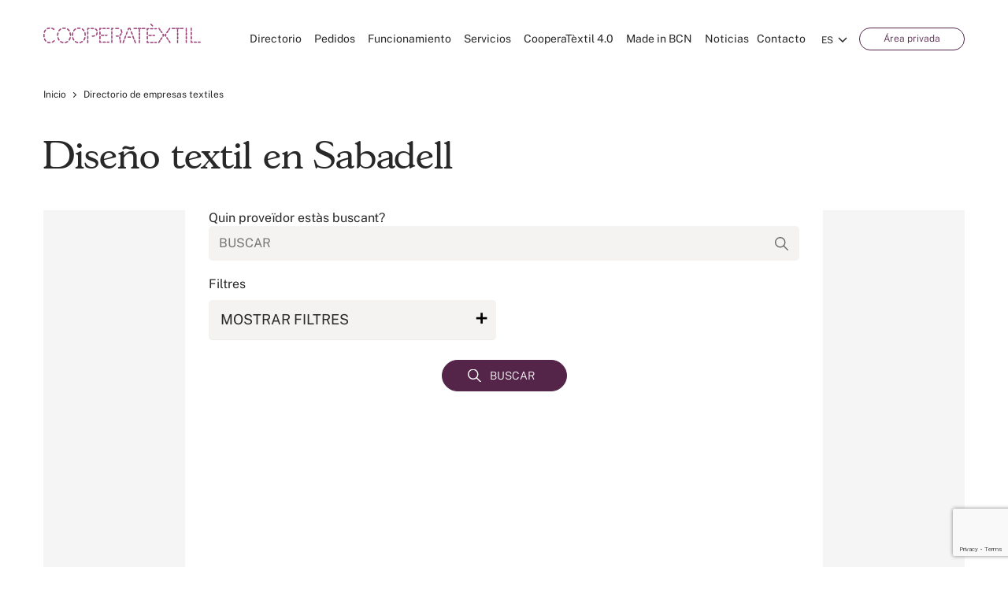

--- FILE ---
content_type: text/html; charset=UTF-8
request_url: https://www.cooperatextil.com/diseno-textil-sabadell
body_size: 35484
content:

<!DOCTYPE html>
<html lang="es">

<head>
	<meta charset="utf-8" />
	<meta name="viewport" content="width=device-width, initial-scale=1.0, maximum-scale=1.0" />

	<link rel="preload" href="https://www.cooperatextil.com/wp-content/themes/cooperatextil/assets/css/fonts/gascogne-light-webfont.woff2" as="font" type="font/woff2" crossorigin>
	<link rel="preload" href="https://www.cooperatextil.com/wp-content/themes/cooperatextil/assets/css/fonts/gascogne-xlight-webfont.woff2" as="font" type="font/woff2" crossorigin>
	<link rel="preload" href="https://www.cooperatextil.com/wp-content/themes/cooperatextil/assets/css/fonts/gascogne-demibold-webfont.woff2" as="font" type="font/woff2" crossorigin>
	<link rel="preload" href="https://www.cooperatextil.com/wp-content/themes/cooperatextil/assets/css/fonts/public-sans-v5-latin-500.woff2" as="font" type="font/woff2" crossorigin>
	<link rel="preload" href="https://www.cooperatextil.com/wp-content/themes/cooperatextil/assets/css/fonts/public-sans-v5-latin-100.woff2" as="font" type="font/woff2" crossorigin>
	<link rel="preload" href="https://www.cooperatextil.com/wp-content/themes/cooperatextil/assets/css/fonts/public-sans-v5-latin-600.woff2" as="font" type="font/woff2" crossorigin>
	<link rel="preload" href="https://www.cooperatextil.com/wp-content/themes/cooperatextil/assets/css/fonts/public-sans-v5-latin-regular.woff2" as="font" type="font/woff2" crossorigin>
	<link rel="preload" href="https://www.cooperatextil.com/wp-content/themes/cooperatextil/assets/css/fonts/public-sans-v5-latin-700.woff2" as="font" type="font/woff2" crossorigin>
	<link rel="preload" href="https://www.cooperatextil.com/wp-content/themes/cooperatextil/assets/css/fonts/public-sans-v5-latin-300.woff2" as="font" type="font/woff2" crossorigin>

	<meta name="facebook-domain-verification" content="qjtbt9gvbsjwaumlc7zcrpxmenz01k" />
	<meta name="csrf-token" content="CjUJyIw60moxljBX0tZMJPR09WORx8j5OF27vzHC">
	<meta name='robots' content='index, follow, max-image-preview:large, max-snippet:-1, max-video-preview:-1' />
<link rel="alternate" hreflang="ca" href="https://www.cooperatextil.com/ca/disseny-textil-sabadell" />
<link rel="alternate" hreflang="es" href="https://www.cooperatextil.com/diseno-textil-sabadell" />
<link rel="alternate" hreflang="en" href="https://www.cooperatextil.com/en/textile-design-sabadell" />
<link rel="alternate" hreflang="x-default" href="https://www.cooperatextil.com/diseno-textil-sabadell" />
<script id="cookieyes" type="text/javascript" src="https://cdn-cookieyes.com/client_data/be43a76424f06c3bf44300b17d8d864e/script.js"></script>
	<!-- This site is optimized with the Yoast SEO plugin v20.3 - https://yoast.com/wordpress/plugins/seo/ -->
	<title>Empresa de Diseño Textil en Sabadell | Cooperatèxtil</title>
	<meta name="description" content="Busca, encuentra y conecta con la empresa de diseño textil  en Sabadell que
mejor se adapte a tus necesidades" />
	<link rel="canonical" href="https://www.cooperatextil.com/diseno-textil-sabadell" />
	<meta property="og:locale" content="es_ES" />
	<meta property="og:type" content="website" />
	<meta property="og:title" content="Empresa de Diseño Textil en Sabadell | Cooperatèxtil" />
	<meta property="og:description" content="Busca, encuentra y conecta con la empresa de diseño textil  en Sabadell que
mejor se adapte a tus necesidades" />
	<meta property="og:site_name" content="Cooperatèxtil" />
	<meta name="twitter:card" content="summary_large_image" />
	<meta name="twitter:site" content="@cooperatextil" />
	<!-- / Yoast SEO plugin. -->


<link rel='dns-prefetch' href='//s.w.org' />
<link rel='stylesheet' id='cooperatextil-wp-accordion-css'  href='https://www.cooperatextil.com/wp-content/themes/cooperatextil/assets/css/accordion.css' type='text/css' media='all' />
<link rel='stylesheet' id='cooperatextil-select2-css'  href='https://www.cooperatextil.com/wp-content/themes/cooperatextil/assets/css/select2.min.css' type='text/css' media='all' />
<link rel='stylesheet' id='wp-block-library-css'  href='https://www.cooperatextil.com/wp-includes/css/dist/block-library/style.min.css' type='text/css' media='all' />
<style id='global-styles-inline-css' type='text/css'>
body{--wp--preset--color--black: #000000;--wp--preset--color--cyan-bluish-gray: #abb8c3;--wp--preset--color--white: #ffffff;--wp--preset--color--pale-pink: #f78da7;--wp--preset--color--vivid-red: #cf2e2e;--wp--preset--color--luminous-vivid-orange: #ff6900;--wp--preset--color--luminous-vivid-amber: #fcb900;--wp--preset--color--light-green-cyan: #7bdcb5;--wp--preset--color--vivid-green-cyan: #00d084;--wp--preset--color--pale-cyan-blue: #8ed1fc;--wp--preset--color--vivid-cyan-blue: #0693e3;--wp--preset--color--vivid-purple: #9b51e0;--wp--preset--gradient--vivid-cyan-blue-to-vivid-purple: linear-gradient(135deg,rgba(6,147,227,1) 0%,rgb(155,81,224) 100%);--wp--preset--gradient--light-green-cyan-to-vivid-green-cyan: linear-gradient(135deg,rgb(122,220,180) 0%,rgb(0,208,130) 100%);--wp--preset--gradient--luminous-vivid-amber-to-luminous-vivid-orange: linear-gradient(135deg,rgba(252,185,0,1) 0%,rgba(255,105,0,1) 100%);--wp--preset--gradient--luminous-vivid-orange-to-vivid-red: linear-gradient(135deg,rgba(255,105,0,1) 0%,rgb(207,46,46) 100%);--wp--preset--gradient--very-light-gray-to-cyan-bluish-gray: linear-gradient(135deg,rgb(238,238,238) 0%,rgb(169,184,195) 100%);--wp--preset--gradient--cool-to-warm-spectrum: linear-gradient(135deg,rgb(74,234,220) 0%,rgb(151,120,209) 20%,rgb(207,42,186) 40%,rgb(238,44,130) 60%,rgb(251,105,98) 80%,rgb(254,248,76) 100%);--wp--preset--gradient--blush-light-purple: linear-gradient(135deg,rgb(255,206,236) 0%,rgb(152,150,240) 100%);--wp--preset--gradient--blush-bordeaux: linear-gradient(135deg,rgb(254,205,165) 0%,rgb(254,45,45) 50%,rgb(107,0,62) 100%);--wp--preset--gradient--luminous-dusk: linear-gradient(135deg,rgb(255,203,112) 0%,rgb(199,81,192) 50%,rgb(65,88,208) 100%);--wp--preset--gradient--pale-ocean: linear-gradient(135deg,rgb(255,245,203) 0%,rgb(182,227,212) 50%,rgb(51,167,181) 100%);--wp--preset--gradient--electric-grass: linear-gradient(135deg,rgb(202,248,128) 0%,rgb(113,206,126) 100%);--wp--preset--gradient--midnight: linear-gradient(135deg,rgb(2,3,129) 0%,rgb(40,116,252) 100%);--wp--preset--duotone--dark-grayscale: url('#wp-duotone-dark-grayscale');--wp--preset--duotone--grayscale: url('#wp-duotone-grayscale');--wp--preset--duotone--purple-yellow: url('#wp-duotone-purple-yellow');--wp--preset--duotone--blue-red: url('#wp-duotone-blue-red');--wp--preset--duotone--midnight: url('#wp-duotone-midnight');--wp--preset--duotone--magenta-yellow: url('#wp-duotone-magenta-yellow');--wp--preset--duotone--purple-green: url('#wp-duotone-purple-green');--wp--preset--duotone--blue-orange: url('#wp-duotone-blue-orange');--wp--preset--font-size--small: 13px;--wp--preset--font-size--medium: 20px;--wp--preset--font-size--large: 36px;--wp--preset--font-size--x-large: 42px;}.has-black-color{color: var(--wp--preset--color--black) !important;}.has-cyan-bluish-gray-color{color: var(--wp--preset--color--cyan-bluish-gray) !important;}.has-white-color{color: var(--wp--preset--color--white) !important;}.has-pale-pink-color{color: var(--wp--preset--color--pale-pink) !important;}.has-vivid-red-color{color: var(--wp--preset--color--vivid-red) !important;}.has-luminous-vivid-orange-color{color: var(--wp--preset--color--luminous-vivid-orange) !important;}.has-luminous-vivid-amber-color{color: var(--wp--preset--color--luminous-vivid-amber) !important;}.has-light-green-cyan-color{color: var(--wp--preset--color--light-green-cyan) !important;}.has-vivid-green-cyan-color{color: var(--wp--preset--color--vivid-green-cyan) !important;}.has-pale-cyan-blue-color{color: var(--wp--preset--color--pale-cyan-blue) !important;}.has-vivid-cyan-blue-color{color: var(--wp--preset--color--vivid-cyan-blue) !important;}.has-vivid-purple-color{color: var(--wp--preset--color--vivid-purple) !important;}.has-black-background-color{background-color: var(--wp--preset--color--black) !important;}.has-cyan-bluish-gray-background-color{background-color: var(--wp--preset--color--cyan-bluish-gray) !important;}.has-white-background-color{background-color: var(--wp--preset--color--white) !important;}.has-pale-pink-background-color{background-color: var(--wp--preset--color--pale-pink) !important;}.has-vivid-red-background-color{background-color: var(--wp--preset--color--vivid-red) !important;}.has-luminous-vivid-orange-background-color{background-color: var(--wp--preset--color--luminous-vivid-orange) !important;}.has-luminous-vivid-amber-background-color{background-color: var(--wp--preset--color--luminous-vivid-amber) !important;}.has-light-green-cyan-background-color{background-color: var(--wp--preset--color--light-green-cyan) !important;}.has-vivid-green-cyan-background-color{background-color: var(--wp--preset--color--vivid-green-cyan) !important;}.has-pale-cyan-blue-background-color{background-color: var(--wp--preset--color--pale-cyan-blue) !important;}.has-vivid-cyan-blue-background-color{background-color: var(--wp--preset--color--vivid-cyan-blue) !important;}.has-vivid-purple-background-color{background-color: var(--wp--preset--color--vivid-purple) !important;}.has-black-border-color{border-color: var(--wp--preset--color--black) !important;}.has-cyan-bluish-gray-border-color{border-color: var(--wp--preset--color--cyan-bluish-gray) !important;}.has-white-border-color{border-color: var(--wp--preset--color--white) !important;}.has-pale-pink-border-color{border-color: var(--wp--preset--color--pale-pink) !important;}.has-vivid-red-border-color{border-color: var(--wp--preset--color--vivid-red) !important;}.has-luminous-vivid-orange-border-color{border-color: var(--wp--preset--color--luminous-vivid-orange) !important;}.has-luminous-vivid-amber-border-color{border-color: var(--wp--preset--color--luminous-vivid-amber) !important;}.has-light-green-cyan-border-color{border-color: var(--wp--preset--color--light-green-cyan) !important;}.has-vivid-green-cyan-border-color{border-color: var(--wp--preset--color--vivid-green-cyan) !important;}.has-pale-cyan-blue-border-color{border-color: var(--wp--preset--color--pale-cyan-blue) !important;}.has-vivid-cyan-blue-border-color{border-color: var(--wp--preset--color--vivid-cyan-blue) !important;}.has-vivid-purple-border-color{border-color: var(--wp--preset--color--vivid-purple) !important;}.has-vivid-cyan-blue-to-vivid-purple-gradient-background{background: var(--wp--preset--gradient--vivid-cyan-blue-to-vivid-purple) !important;}.has-light-green-cyan-to-vivid-green-cyan-gradient-background{background: var(--wp--preset--gradient--light-green-cyan-to-vivid-green-cyan) !important;}.has-luminous-vivid-amber-to-luminous-vivid-orange-gradient-background{background: var(--wp--preset--gradient--luminous-vivid-amber-to-luminous-vivid-orange) !important;}.has-luminous-vivid-orange-to-vivid-red-gradient-background{background: var(--wp--preset--gradient--luminous-vivid-orange-to-vivid-red) !important;}.has-very-light-gray-to-cyan-bluish-gray-gradient-background{background: var(--wp--preset--gradient--very-light-gray-to-cyan-bluish-gray) !important;}.has-cool-to-warm-spectrum-gradient-background{background: var(--wp--preset--gradient--cool-to-warm-spectrum) !important;}.has-blush-light-purple-gradient-background{background: var(--wp--preset--gradient--blush-light-purple) !important;}.has-blush-bordeaux-gradient-background{background: var(--wp--preset--gradient--blush-bordeaux) !important;}.has-luminous-dusk-gradient-background{background: var(--wp--preset--gradient--luminous-dusk) !important;}.has-pale-ocean-gradient-background{background: var(--wp--preset--gradient--pale-ocean) !important;}.has-electric-grass-gradient-background{background: var(--wp--preset--gradient--electric-grass) !important;}.has-midnight-gradient-background{background: var(--wp--preset--gradient--midnight) !important;}.has-small-font-size{font-size: var(--wp--preset--font-size--small) !important;}.has-medium-font-size{font-size: var(--wp--preset--font-size--medium) !important;}.has-large-font-size{font-size: var(--wp--preset--font-size--large) !important;}.has-x-large-font-size{font-size: var(--wp--preset--font-size--x-large) !important;}
</style>
<link rel='stylesheet' id='contact-form-7-css'  href='https://www.cooperatextil.com/wp-content/plugins/contact-form-7/includes/css/styles.css' type='text/css' media='all' />
<link rel='stylesheet' id='cooperatextil-wp-normalize-css'  href='https://www.cooperatextil.com/wp-content/themes/cooperatextil/assets/css/normalize.css' type='text/css' media='all' />
<link rel='stylesheet' id='cooperatextil-wp-style-css'  href='https://www.cooperatextil.com/wp-content/themes/cooperatextil/assets/css/style.css' type='text/css' media='all' />
<link rel='stylesheet' id='cooperatextil-wp-component-css'  href='https://www.cooperatextil.com/wp-content/themes/cooperatextil/assets/css/component.css' type='text/css' media='all' />
<link rel='stylesheet' id='cooperatextil-wp-mobile-menu-css'  href='https://www.cooperatextil.com/wp-content/themes/cooperatextil/assets/css/mobile-menu.css' type='text/css' media='all' />
<link rel='stylesheet' id='cooperatextil-wp-fonts-css'  href='https://www.cooperatextil.com/wp-content/themes/cooperatextil/assets/css/fonts.css' type='text/css' media='all' />
<link rel='stylesheet' id='cooperatextil-wp-owl-carousel-css'  href='https://www.cooperatextil.com/wp-content/themes/cooperatextil/assets/css/owl.carousel.css' type='text/css' media='all' />
<link rel='stylesheet' id='cooperatextil-wp-ddsmoothmenu-css'  href='https://www.cooperatextil.com/wp-content/themes/cooperatextil/assets/css/ddsmoothmenu.css' type='text/css' media='all' />
<link rel='stylesheet' id='cooperatextil-wp-flexslider-css'  href='https://www.cooperatextil.com/wp-content/themes/cooperatextil/assets/css/flexslider.css' type='text/css' media='all' />
<link rel='stylesheet' id='cooperatextil-wp-selectbox-css'  href='https://www.cooperatextil.com/wp-content/themes/cooperatextil/assets/css/jquery.selectbox.css' type='text/css' media='all' />
<link rel='stylesheet' id='cooperatextil-wp-swiper-css'  href='https://www.cooperatextil.com/wp-content/themes/cooperatextil/assets/css/swiper.min.css' type='text/css' media='all' />
<link rel='stylesheet' id='cooperatextil-wp-fancybox-css'  href='https://www.cooperatextil.com/wp-content/themes/cooperatextil/assets/css/jquery.fancybox.css' type='text/css' media='all' />
<link rel='stylesheet' id='cooperatextil-wp-overwrite-css'  href='https://www.cooperatextil.com/wp-content/themes/cooperatextil/overwrite.css' type='text/css' media='all' />
<link rel='stylesheet' id='cooperatextil-wp-media-css'  href='https://www.cooperatextil.com/wp-content/themes/cooperatextil/assets/css/media.css' type='text/css' media='all' />
<link rel='stylesheet' id='cooperatextil-wp-override-media-css'  href='https://www.cooperatextil.com/wp-content/themes/cooperatextil/override-media.css' type='text/css' media='all' />
<script type='text/javascript' id='wpml-cookie-js-extra'>
/* <![CDATA[ */
var wpml_cookies = {"wp-wpml_current_language":{"value":"es","expires":1,"path":"\/"}};
var wpml_cookies = {"wp-wpml_current_language":{"value":"en","expires":1,"path":"\/"}};
var wpml_cookies = {"wp-wpml_current_language":{"value":"es","expires":1,"path":"\/"}};
var wpml_cookies = {"wp-wpml_current_language":{"value":"ca","expires":1,"path":"\/"}};
var wpml_cookies = {"wp-wpml_current_language":{"value":"en","expires":1,"path":"\/"}};
var wpml_cookies = {"wp-wpml_current_language":{"value":"es","expires":1,"path":"\/"}};
var wpml_cookies = {"wp-wpml_current_language":{"value":"ca","expires":1,"path":"\/"}};
var wpml_cookies = {"wp-wpml_current_language":{"value":"en","expires":1,"path":"\/"}};
var wpml_cookies = {"wp-wpml_current_language":{"value":"es","expires":1,"path":"\/"}};
var wpml_cookies = {"wp-wpml_current_language":{"value":"ca","expires":1,"path":"\/"}};
var wpml_cookies = {"wp-wpml_current_language":{"value":"en","expires":1,"path":"\/"}};
var wpml_cookies = {"wp-wpml_current_language":{"value":"es","expires":1,"path":"\/"}};
var wpml_cookies = {"wp-wpml_current_language":{"value":"ca","expires":1,"path":"\/"}};
var wpml_cookies = {"wp-wpml_current_language":{"value":"en","expires":1,"path":"\/"}};
var wpml_cookies = {"wp-wpml_current_language":{"value":"es","expires":1,"path":"\/"}};
var wpml_cookies = {"wp-wpml_current_language":{"value":"ca","expires":1,"path":"\/"}};
var wpml_cookies = {"wp-wpml_current_language":{"value":"en","expires":1,"path":"\/"}};
var wpml_cookies = {"wp-wpml_current_language":{"value":"es","expires":1,"path":"\/"}};
var wpml_cookies = {"wp-wpml_current_language":{"value":"ca","expires":1,"path":"\/"}};
var wpml_cookies = {"wp-wpml_current_language":{"value":"en","expires":1,"path":"\/"}};
var wpml_cookies = {"wp-wpml_current_language":{"value":"es","expires":1,"path":"\/"}};
var wpml_cookies = {"wp-wpml_current_language":{"value":"ca","expires":1,"path":"\/"}};
var wpml_cookies = {"wp-wpml_current_language":{"value":"en","expires":1,"path":"\/"}};
var wpml_cookies = {"wp-wpml_current_language":{"value":"es","expires":1,"path":"\/"}};
var wpml_cookies = {"wp-wpml_current_language":{"value":"ca","expires":1,"path":"\/"}};
var wpml_cookies = {"wp-wpml_current_language":{"value":"en","expires":1,"path":"\/"}};
var wpml_cookies = {"wp-wpml_current_language":{"value":"es","expires":1,"path":"\/"}};
var wpml_cookies = {"wp-wpml_current_language":{"value":"ca","expires":1,"path":"\/"}};
var wpml_cookies = {"wp-wpml_current_language":{"value":"en","expires":1,"path":"\/"}};
var wpml_cookies = {"wp-wpml_current_language":{"value":"es","expires":1,"path":"\/"}};
var wpml_cookies = {"wp-wpml_current_language":{"value":"ca","expires":1,"path":"\/"}};
var wpml_cookies = {"wp-wpml_current_language":{"value":"en","expires":1,"path":"\/"}};
var wpml_cookies = {"wp-wpml_current_language":{"value":"es","expires":1,"path":"\/"}};
var wpml_cookies = {"wp-wpml_current_language":{"value":"ca","expires":1,"path":"\/"}};
var wpml_cookies = {"wp-wpml_current_language":{"value":"en","expires":1,"path":"\/"}};
var wpml_cookies = {"wp-wpml_current_language":{"value":"es","expires":1,"path":"\/"}};
var wpml_cookies = {"wp-wpml_current_language":{"value":"ca","expires":1,"path":"\/"}};
var wpml_cookies = {"wp-wpml_current_language":{"value":"en","expires":1,"path":"\/"}};
var wpml_cookies = {"wp-wpml_current_language":{"value":"es","expires":1,"path":"\/"}};
var wpml_cookies = {"wp-wpml_current_language":{"value":"ca","expires":1,"path":"\/"}};
var wpml_cookies = {"wp-wpml_current_language":{"value":"en","expires":1,"path":"\/"}};
var wpml_cookies = {"wp-wpml_current_language":{"value":"es","expires":1,"path":"\/"}};
var wpml_cookies = {"wp-wpml_current_language":{"value":"ca","expires":1,"path":"\/"}};
var wpml_cookies = {"wp-wpml_current_language":{"value":"en","expires":1,"path":"\/"}};
var wpml_cookies = {"wp-wpml_current_language":{"value":"es","expires":1,"path":"\/"}};
var wpml_cookies = {"wp-wpml_current_language":{"value":"ca","expires":1,"path":"\/"}};
var wpml_cookies = {"wp-wpml_current_language":{"value":"en","expires":1,"path":"\/"}};
var wpml_cookies = {"wp-wpml_current_language":{"value":"es","expires":1,"path":"\/"}};
var wpml_cookies = {"wp-wpml_current_language":{"value":"ca","expires":1,"path":"\/"}};
var wpml_cookies = {"wp-wpml_current_language":{"value":"en","expires":1,"path":"\/"}};
var wpml_cookies = {"wp-wpml_current_language":{"value":"es","expires":1,"path":"\/"}};
var wpml_cookies = {"wp-wpml_current_language":{"value":"ca","expires":1,"path":"\/"}};
var wpml_cookies = {"wp-wpml_current_language":{"value":"en","expires":1,"path":"\/"}};
var wpml_cookies = {"wp-wpml_current_language":{"value":"es","expires":1,"path":"\/"}};
var wpml_cookies = {"wp-wpml_current_language":{"value":"ca","expires":1,"path":"\/"}};
var wpml_cookies = {"wp-wpml_current_language":{"value":"en","expires":1,"path":"\/"}};
var wpml_cookies = {"wp-wpml_current_language":{"value":"es","expires":1,"path":"\/"}};
var wpml_cookies = {"wp-wpml_current_language":{"value":"ca","expires":1,"path":"\/"}};
var wpml_cookies = {"wp-wpml_current_language":{"value":"en","expires":1,"path":"\/"}};
var wpml_cookies = {"wp-wpml_current_language":{"value":"es","expires":1,"path":"\/"}};
var wpml_cookies = {"wp-wpml_current_language":{"value":"ca","expires":1,"path":"\/"}};
var wpml_cookies = {"wp-wpml_current_language":{"value":"en","expires":1,"path":"\/"}};
var wpml_cookies = {"wp-wpml_current_language":{"value":"es","expires":1,"path":"\/"}};
var wpml_cookies = {"wp-wpml_current_language":{"value":"ca","expires":1,"path":"\/"}};
var wpml_cookies = {"wp-wpml_current_language":{"value":"en","expires":1,"path":"\/"}};
var wpml_cookies = {"wp-wpml_current_language":{"value":"es","expires":1,"path":"\/"}};
var wpml_cookies = {"wp-wpml_current_language":{"value":"ca","expires":1,"path":"\/"}};
var wpml_cookies = {"wp-wpml_current_language":{"value":"en","expires":1,"path":"\/"}};
var wpml_cookies = {"wp-wpml_current_language":{"value":"es","expires":1,"path":"\/"}};
var wpml_cookies = {"wp-wpml_current_language":{"value":"ca","expires":1,"path":"\/"}};
var wpml_cookies = {"wp-wpml_current_language":{"value":"en","expires":1,"path":"\/"}};
var wpml_cookies = {"wp-wpml_current_language":{"value":"es","expires":1,"path":"\/"}};
var wpml_cookies = {"wp-wpml_current_language":{"value":"ca","expires":1,"path":"\/"}};
var wpml_cookies = {"wp-wpml_current_language":{"value":"en","expires":1,"path":"\/"}};
var wpml_cookies = {"wp-wpml_current_language":{"value":"es","expires":1,"path":"\/"}};
var wpml_cookies = {"wp-wpml_current_language":{"value":"ca","expires":1,"path":"\/"}};
var wpml_cookies = {"wp-wpml_current_language":{"value":"en","expires":1,"path":"\/"}};
var wpml_cookies = {"wp-wpml_current_language":{"value":"es","expires":1,"path":"\/"}};
var wpml_cookies = {"wp-wpml_current_language":{"value":"ca","expires":1,"path":"\/"}};
var wpml_cookies = {"wp-wpml_current_language":{"value":"en","expires":1,"path":"\/"}};
var wpml_cookies = {"wp-wpml_current_language":{"value":"es","expires":1,"path":"\/"}};
var wpml_cookies = {"wp-wpml_current_language":{"value":"ca","expires":1,"path":"\/"}};
var wpml_cookies = {"wp-wpml_current_language":{"value":"en","expires":1,"path":"\/"}};
var wpml_cookies = {"wp-wpml_current_language":{"value":"es","expires":1,"path":"\/"}};
var wpml_cookies = {"wp-wpml_current_language":{"value":"ca","expires":1,"path":"\/"}};
var wpml_cookies = {"wp-wpml_current_language":{"value":"es","expires":1,"path":"\/"}};
var wpml_cookies = {"wp-wpml_current_language":{"value":"es","expires":1,"path":"\/"}};
/* ]]> */
</script>
<script type='text/javascript' src='https://www.cooperatextil.com/wp-content/plugins/sitepress-multilingual-cms/res/js/cookies/language-cookie.js' id='wpml-cookie-js'></script>
<link rel="https://api.w.org/" href="https://www.cooperatextil.com/wp-json/" /><link rel="EditURI" type="application/rsd+xml" title="RSD" href="https://www.cooperatextil.com/xmlrpc.php?rsd" />
<link rel="wlwmanifest" type="application/wlwmanifest+xml" href="https://www.cooperatextil.com/wp-includes/wlwmanifest.xml" /> 
<meta name="generator" content="WordPress 6.0" />
<meta name="generator" content="WPML ver:4.7.6 stt:8,1,2;" />
<!-- Google Tag Manager -->
	<script>(function(w,d,s,l,i){w[l]=w[l]||[];w[l].push({'gtm.start':
	new Date().getTime(),event:'gtm.js'});var f=d.getElementsByTagName(s)[0],
	j=d.createElement(s),dl=l!='dataLayer'?'&l='+l:'';j.async=true;j.src=
	'https://www.googletagmanager.com/gtm.js?id='+i+dl;f.parentNode.insertBefore(j,f);
	})(window,document,'script','dataLayer','GTM-KQQ7QJN');</script>
	<!-- End Google Tag Manager -->


<script type="application/ld+json" class="saswp-schema-markup-output">
[{"@context":"https:\/\/schema.org\/","@type":"WebSite","@id":"https:\/\/www.cooperatextil.com#website","headline":"Cooperat\u00e8xtil","name":"Cooperat\u00e8xtil","description":"Cooperat\u00e8xtil conecta empresas y profesionales delsector t\u00e9xtil. Encuentra clientes o proveedores idealespara tu producci\u00f3n t\u00e9xtil. \u00a1Reg\u00edstrate ahora!","url":"https:\/\/www.cooperatextil.com","potentialAction":{"@type":"SearchAction","target":"https:\/\/www.cooperatextil.com?s={search_term_string}","query-input":"required name=search_term_string"}},

{"@context":"https:\/\/schema.org\/","@type":"Organization","@id":"https:\/\/www.cooperatextil.com#Organization","name":"Cooperat\u00e8xtil","url":"https:\/\/www.cooperatextil.com","sameAs":[]}]
</script>

<link rel="icon" href="https://www.cooperatextil.com/wp-content/uploads/2021/09/cropped-android-chrome-512x512-1-32x32.png" sizes="32x32" />
<link rel="icon" href="https://www.cooperatextil.com/wp-content/uploads/2021/09/cropped-android-chrome-512x512-1-192x192.png" sizes="192x192" />
<link rel="apple-touch-icon" href="https://www.cooperatextil.com/wp-content/uploads/2021/09/cropped-android-chrome-512x512-1-180x180.png" />
<meta name="msapplication-TileImage" content="https://www.cooperatextil.com/wp-content/uploads/2021/09/cropped-android-chrome-512x512-1-270x270.png" />
		<style type="text/css" id="wp-custom-css">
			.video-responsive {
  position: relative;
  padding-bottom: 56.25%; /* Relación 16:9 */
  height: 0;
  overflow: hidden;
  max-width: 100%;
}

.video-responsive iframe {
  position: absolute;
  top: 0;
  left: 0;
  width: 100%;
  height: 100%;
  border: none;
}

.a.login-btn {
    width: auto;
    background: #ffffff;
    padding: 3px 30px;
    transition: all .5s ease;
    font-size: 12px;
    color: #542549;
    line-height: 21px;
    border: 1px solid #542549;
    font-weight: 300;
    border-radius: 25px;
}

.icones-poligon {
  display: flex;
  justify-content: center;
  flex-wrap: wrap;
  gap: 2rem;
  padding: 2rem 1rem;
}

.icona-item {
  background-color: #f9f9f9;
  border-radius: 16px;
  box-shadow: 0 4px 10px rgba(0,0,0,0.05);
  padding: 1.5rem;
  width: 180px;
  text-align: center;
  transition: all 0.3s ease;
  cursor: pointer;
}

.icona-item:hover {
  transform: translateY(-5px);
  box-shadow: 0 8px 16px rgba(0,0,0,0.1);
  background-color: #ffffff;
}

.icona {
  width: 60px;
  height: 60px;
  margin-bottom: 1rem;
}

.icona-item p {
  font-size: 1rem;
  color: #333;
  margin: 0;
}

.missio {
  text-align: center;
  padding: 4rem 1.5rem;
  background: linear-gradient(135deg, #f0f0f0, #ffffff);
  border-radius: 20px;
  box-shadow: 0 8px 20px rgba(0, 0, 0, 0.05);
  margin: 2rem auto;
  max-width: 900px;
}

.titol-missio {
  font-size: 2rem;
  font-weight: 700;
  color: #1c1c1c;
  margin-bottom: 1.5rem;
  font-family: 'Montserrat', sans-serif;
}

.text-missio {
	text-align: left;
  font-size: 1.2rem;
  font-weight: 400;
  color: #444444;
  max-width: 760px;
  margin: 0 auto;
  line-height: 1.8;
  font-family: 'Open Sans', sans-serif;
}

.cta-cooperatextil {
	overflow-x: unset;
  text-align: center;
  padding: 3rem 1rem;
  max-width: 900px;
  margin: 0 auto;
}

.cta-cooperatextil h2 {
  font-size: 2rem;
  font-weight: 700;
  margin-bottom: 1rem;
  color: #1c1c1c;
}

.cta-cooperatextil p {
  font-size: 1.2rem;
  color: #444444;
  line-height: 1.6;
  max-width: 700px;
  margin: 0 auto 2.5rem auto;
}

.cta-botons {
  display: flex;
  flex-wrap: wrap;
  justify-content: center;
  gap: 1rem;
  margin-top: 2rem;
}

.cta-btn {
  background-color: #003366; /* Color corporatiu o modificable */
  color: #ffffff;
  padding: 0.75rem 1.5rem;
  border-radius: 8px;
  text-decoration: none;
  font-weight: 600;
  transition: background-color 0.3s ease;
}

.cta-btn:hover {
  background-color: #001f4d;
}
		</style>
			<script>
		var directory_uri = 'https://www.cooperatextil.com/wp-content/themes/cooperatextil'
	</script>
</head>

<body >
	<!-- Google Tag Manager (noscript) -->
	<noscript><iframe src="https://www.googletagmanager.com/ns.html?id=GTM-KQQ7QJN" height="0" width="0" style="display:none;visibility:hidden"></iframe></noscript>
	<!-- End Google Tag Manager (noscript) -->

	<!--mobile-->
	<div class="mobile-menu">
		<div class="row">
			<div class="mob-main">
				<div class="mob-nav">
											<ul>
															<li>
																			<a href="https://www.cooperatextil.com/directorio-empresas-textiles" class="active ">Directorio</a>
																	</li>
															<li>
																			<a href="https://www.cooperatextil.com/directorio-pedidos-textiles" class="active ">Pedidos</a>
																	</li>
															<li>
																			<a href="https://www.cooperatextil.com/funcionamiento" class="active ">Funcionamiento</a>
																	</li>
															<li>
																			<a href="javascript:void(0)" class="active mbl-dropdown">Servicios</a>
										<ul class="">
											<li><a href="https://www.cooperatextil.com/servicios" class="">Servicios</a></li>
																							<li><a href="https://www.cooperatextil.com/servicios/serveis-gratuits" class="">Servicios Gratuitos</a></li>
																							<li><a href="https://www.cooperatextil.com/servicios/serveis-premium" class="">Servicios Prémium</a></li>
																							<li><a href="https://www.cooperatextil.com/nova-app-cooperatextil" class="">Descubre la nueva App de Cooperatèxtil</a></li>
																					</ul>
																	</li>
															<li>
																			<a href="https://www.cooperatextil.com/cooperatextil-4-0" class="active ">CooperaTèxtil 4.0</a>
																	</li>
															<li>
																			<a href="https://www.cooperatextil.com/industria-textil-barcelona-cataluna" class="active ">Made in BCN</a>
																	</li>
															<li>
																			<a href="https://www.cooperatextil.com/noticias-sector-textil" class="active ">Noticias</a>
																	</li>
															<li>
																			<a href="https://www.cooperatextil.com/contactar" class="active ">Contacto</a>
																	</li>
													</ul>
									</div>
				<div class="mob-btm-lnks">
											<ul class="lang-select">
															<li><a class="" href="https://www.cooperatextil.com/ca/disseny-textil-sabadell">Català</a></li>
															<li><a class="active" href="https://www.cooperatextil.com/diseno-textil-sabadell">Español</a></li>
															<li><a class="" href="https://www.cooperatextil.com/en/textile-design-sabadell">English</a></li>
													</ul>
										<ul class="other-mob-lnks">

						<li><a href="https://intranet.cooperatextil.com/dashboard" class="login-btn">Área privada</a></li>
						
					</ul>
				</div>
			</div>
		</div>
	</div>
	<!--mobile ends-->

	<div id="page">
		<!--Header Starts-->
		<header>
			<div class="top-menu">
				<div class="row">
					<div class="logo">
						<a href="https://www.cooperatextil.com"><img src="https://www.cooperatextil.com/wp-content/themes/cooperatextil/assets/images/logo.svg" alt="cooperatextil" title="cooperatextil"></a>
					</div>

					<div class="top-rgt">
													<div class="lang-select">
								<select class="select_box">
																			<option value="https://www.cooperatextil.com/ca/disseny-textil-sabadell" >CA</option>
																			<option value="https://www.cooperatextil.com/diseno-textil-sabadell" selected>ES</option>
																			<option value="https://www.cooperatextil.com/en/textile-design-sabadell" >EN</option>
																	</select>
							</div>
												<ul class="hd-links">

							<li><a href="https://intranet.cooperatextil.com/dashboard?locale=es" class="login-btn">Área privada</a></li>

													</ul>
					</div>
					<!--Menu Starts-->
					<nav class="menu">

						<div id="cbp-hrmenu" class="cbp-hrmenu ddsmoothmenu">
															<ul>
																			<li>
											<a href="https://www.cooperatextil.com/directorio-empresas-textiles" class="">Directorio</a>
																					</li>
																			<li>
											<a href="https://www.cooperatextil.com/directorio-pedidos-textiles" class="">Pedidos</a>
																					</li>
																			<li>
											<a href="https://www.cooperatextil.com/funcionamiento" class="">Funcionamiento</a>
																					</li>
																			<li>
											<a href="https://www.cooperatextil.com/servicios" class="">Servicios</a>
																							<div class="cbp-hrsub">
													<div class="cbp-hrsub-inn">
														<div class="cbp-hrsub-inner-lft">
															<div class="sub-menu">
																<ul>
																																			<li>
																			<a href="https://www.cooperatextil.com/servicios/serveis-gratuits">Servicios Gratuitos</a>
																		</li>
																																			<li>
																			<a href="https://www.cooperatextil.com/servicios/serveis-premium">Servicios Prémium</a>
																		</li>
																																			<li>
																			<a href="https://www.cooperatextil.com/nova-app-cooperatextil">Descubre la nueva App de Cooperatèxtil</a>
																		</li>
																																	</ul>
															</div>
														</div>
													</div>
												</div>
																					</li>
																			<li>
											<a href="https://www.cooperatextil.com/cooperatextil-4-0" class="">CooperaTèxtil 4.0</a>
																					</li>
																			<li>
											<a href="https://www.cooperatextil.com/industria-textil-barcelona-cataluna" class="">Made in BCN</a>
																					</li>
																			<li>
											<a href="https://www.cooperatextil.com/noticias-sector-textil" class="">Noticias</a>
																					</li>
																			<li>
											<a href="https://www.cooperatextil.com/contactar" class="">Contacto</a>
																					</li>
																	</ul>
													</div>
					</nav>
					<!--Menu Ends-->
					<!--Mob Nav Icon-->
					<div class="m-menu">
						<a href="javascript:void(0);">
							<span></span>
							<span></span>
							<span></span>
						</a>
					</div>
					<!--Mob Nav Icon-->
				</div>
			</div>
		</header>
<div class="breadcrumb">
	<div class="row">
		<ul>
			<li><a href="https://www.cooperatextil.com">Inicio</a></li>
			<li>Directorio de empresas textiles</li>
		</ul>
	</div>
</div>
<!-- Breadcrumb -->


<section class="inner-banner-title directory">
	<div class="row">

					<h1>Diseño textil  en Sabadell</h1>
						<p>Busca, encuentra y conecta con <strong>la empresa de diseño textil en Sabadell</strong> que mejor se adapte a tus necesidades</p>
			</div>
</section>

<section class="directori">
	<div class="row">
		<div class="directori-lft directori-banner-left">
            <div  id="directori-banner-container-left" class="banner-container" style="display: none;"></div>
			<div class="buscar">
				<input id="mobile-search-lens" class="search-lens" type="submit" name="" value="">
				<input class="search-empresa" type="text" placeholder="BUSCAR" value=""/>
			</div>
			<div class="buscar-mob">
				<div class="filter-cnt">
					<div class="flt-search-btn">
						<input class="search-empresa" type="text" value="" />
						<button class="flt-srch"></button>
						<a href="javascript:void(0);"></a>
					</div>
				</div>
			</div>
			<div class="provincia">
				<div class="buscar">
					<select class="selector-poblacio" style="width: 100%">
						<option value="0">FILTRA POR POBLACIÓN</option>
					</select>
				</div>
			</div>
			<div class="fil-acc">
				<div class="provincia">
					<div class="buscar-mob filtre-poblacio">
						<select class="selector-poblacio" style="width: 100%">
							<option value="0">FILTRA POR POBLACIÓN</option>
						</select>
					</div>
				</div>
				<ul class="demo-accordion accordionjs" data-active-index="1">
					<!-- Section 1 -->
					<li id="data-cat-activitat" class="js-tags-category" data-cat="activitat">
						<div>
							<h3><span class="js-checkeds" style="display: none">0</span>Actividades/Servicios</h3>
						</div>
						<div>
							<ul>
                                                                            <li class="subcategoria-li">
                                                <div class="check-options">
                                                    <input class="subcategoria" id="subcat-fabricacio-i-gestio-del-producte" data-hola="hla" type="checkbox" name="subcategories" value="fabricacio-i-gestio-del-producte">
                                                    <label for="subcat-fabricacio-i-gestio-del-producte">
                                                        <span>
                                                            <span></span>
                                                        </span>

                                                        <p>Fabricación y gestión del producto</p>
                                                    </label>
                                                </div>

                                                <ul class="child-subcategories">
                                                                                                        <li>
                                                        <div class="check-options">
                                                            <input class="servei" id="amb-aprovisionament" type="checkbox" name="serveis" value="amb-aprovisionament" >
                                                            <label for="amb-aprovisionament">
                                                        <span>
                                                            <span></span>
                                                        </span>
                                                                <p>Con aprovisionamiento</p>
                                                            </label>
                                                        </div>
                                                    </li>
                                                                                                        <li>
                                                        <div class="check-options">
                                                            <input class="servei" id="sense-aprovisionament" type="checkbox" name="serveis" value="sense-aprovisionament" >
                                                            <label for="sense-aprovisionament">
                                                        <span>
                                                            <span></span>
                                                        </span>
                                                                <p>Sin aprovisionamiento</p>
                                                            </label>
                                                        </div>
                                                    </li>
                                                                                                    </ul>
                                            </li>

                                                                                                                        <li class="subcategoria-li">
                                                <div class="check-options">
                                                    <input class="subcategoria" id="subcat-disseny" data-hola="hla" type="checkbox" name="subcategories" value="disseny">
                                                    <label for="subcat-disseny">
                                                        <span>
                                                            <span></span>
                                                        </span>

                                                        <p>Diseño</p>
                                                    </label>
                                                </div>

                                                <ul class="child-subcategories">
                                                                                                        <li>
                                                        <div class="check-options">
                                                            <input class="servei" id="moda" type="checkbox" name="serveis" value="moda" checked>
                                                            <label for="moda">
                                                        <span>
                                                            <span></span>
                                                        </span>
                                                                <p>Moda y producto</p>
                                                            </label>
                                                        </div>
                                                    </li>
                                                                                                        <li>
                                                        <div class="check-options">
                                                            <input class="servei" id="grafic" type="checkbox" name="serveis" value="grafic" checked>
                                                            <label for="grafic">
                                                        <span>
                                                            <span></span>
                                                        </span>
                                                                <p>Gráfico</p>
                                                            </label>
                                                        </div>
                                                    </li>
                                                                                                    </ul>
                                            </li>

                                                                                                                        <li class="subcategoria-li">
                                                <div class="check-options">
                                                    <input class="subcategoria" id="subcat-patronatge" data-hola="hla" type="checkbox" name="subcategories" value="patronatge">
                                                    <label for="subcat-patronatge">
                                                        <span>
                                                            <span></span>
                                                        </span>

                                                        <p>Patronaje</p>
                                                    </label>
                                                </div>

                                                <ul class="child-subcategories">
                                                                                                        <li>
                                                        <div class="check-options">
                                                            <input class="servei" id="manual" type="checkbox" name="serveis" value="manual" >
                                                            <label for="manual">
                                                        <span>
                                                            <span></span>
                                                        </span>
                                                                <p>Manual</p>
                                                            </label>
                                                        </div>
                                                    </li>
                                                                                                        <li>
                                                        <div class="check-options">
                                                            <input class="servei" id="digital" type="checkbox" name="serveis" value="digital" >
                                                            <label for="digital">
                                                        <span>
                                                            <span></span>
                                                        </span>
                                                                <p>Digital</p>
                                                            </label>
                                                        </div>
                                                    </li>
                                                                                                    </ul>
                                            </li>

                                                                                                                        <li class="subcategoria-li">
                                                <div class="check-options">
                                                    <input class="subcategoria" id="subcat-filatura" data-hola="hla" type="checkbox" name="subcategories" value="filatura">
                                                    <label for="subcat-filatura">
                                                        <span>
                                                            <span></span>
                                                        </span>

                                                        <p>Hilatura</p>
                                                    </label>
                                                </div>

                                                <ul class="child-subcategories">
                                                                                                        <li>
                                                        <div class="check-options">
                                                            <input class="servei" id="fibra-tallada" type="checkbox" name="serveis" value="fibra-tallada" >
                                                            <label for="fibra-tallada">
                                                        <span>
                                                            <span></span>
                                                        </span>
                                                                <p>Fibra cortada</p>
                                                            </label>
                                                        </div>
                                                    </li>
                                                                                                        <li>
                                                        <div class="check-options">
                                                            <input class="servei" id="filament-continu" type="checkbox" name="serveis" value="filament-continu" >
                                                            <label for="filament-continu">
                                                        <span>
                                                            <span></span>
                                                        </span>
                                                                <p>Filamento continuo</p>
                                                            </label>
                                                        </div>
                                                    </li>
                                                                                                        <li>
                                                        <div class="check-options">
                                                            <input class="servei" id="fibra-fantasia" type="checkbox" name="serveis" value="fibra-fantasia" >
                                                            <label for="fibra-fantasia">
                                                        <span>
                                                            <span></span>
                                                        </span>
                                                                <p>Fibra fantasía</p>
                                                            </label>
                                                        </div>
                                                    </li>
                                                                                                        <li>
                                                        <div class="check-options">
                                                            <input class="servei" id="doblador" type="checkbox" name="serveis" value="doblador" >
                                                            <label for="doblador">
                                                        <span>
                                                            <span></span>
                                                        </span>
                                                                <p>Doblador</p>
                                                            </label>
                                                        </div>
                                                    </li>
                                                                                                        <li>
                                                        <div class="check-options">
                                                            <input class="servei" id="recobridor" type="checkbox" name="serveis" value="recobridor" >
                                                            <label for="recobridor">
                                                        <span>
                                                            <span></span>
                                                        </span>
                                                                <p>Recubridor</p>
                                                            </label>
                                                        </div>
                                                    </li>
                                                                                                    </ul>
                                            </li>

                                                                                                                        <li class="subcategoria-li">
                                                <div class="check-options">
                                                    <input class="subcategoria" id="subcat-teixidors" data-hola="hla" type="checkbox" name="subcategories" value="teixidors">
                                                    <label for="subcat-teixidors">
                                                        <span>
                                                            <span></span>
                                                        </span>

                                                        <p>Tejedores</p>
                                                    </label>
                                                </div>

                                                <ul class="child-subcategories">
                                                                                                        <li>
                                                        <div class="check-options">
                                                            <input class="servei" id="calada" type="checkbox" name="serveis" value="calada" >
                                                            <label for="calada">
                                                        <span>
                                                            <span></span>
                                                        </span>
                                                                <p>Calada/Plana</p>
                                                            </label>
                                                        </div>
                                                    </li>
                                                                                                        <li>
                                                        <div class="check-options">
                                                            <input class="servei" id="punt-tricotosa" type="checkbox" name="serveis" value="punt-tricotosa" >
                                                            <label for="punt-tricotosa">
                                                        <span>
                                                            <span></span>
                                                        </span>
                                                                <p>Punto tricotosa</p>
                                                            </label>
                                                        </div>
                                                    </li>
                                                                                                        <li>
                                                        <div class="check-options">
                                                            <input class="servei" id="punt-circular" type="checkbox" name="serveis" value="punt-circular" >
                                                            <label for="punt-circular">
                                                        <span>
                                                            <span></span>
                                                        </span>
                                                                <p>Punto circular</p>
                                                            </label>
                                                        </div>
                                                    </li>
                                                                                                        <li>
                                                        <div class="check-options">
                                                            <input class="servei" id="punt-calceteria" type="checkbox" name="serveis" value="punt-calceteria" >
                                                            <label for="punt-calceteria">
                                                        <span>
                                                            <span></span>
                                                        </span>
                                                                <p>Punto calcetería</p>
                                                            </label>
                                                        </div>
                                                    </li>
                                                                                                        <li>
                                                        <div class="check-options">
                                                            <input class="servei" id="punt-dordit-2" type="checkbox" name="serveis" value="punt-dordit-2" >
                                                            <label for="punt-dordit-2">
                                                        <span>
                                                            <span></span>
                                                        </span>
                                                                <p>Punto por urdimbre: Ketten-Rashel</p>
                                                            </label>
                                                        </div>
                                                    </li>
                                                                                                        <li>
                                                        <div class="check-options">
                                                            <input class="servei" id="trenat" type="checkbox" name="serveis" value="trenat" >
                                                            <label for="trenat">
                                                        <span>
                                                            <span></span>
                                                        </span>
                                                                <p>Trenzado</p>
                                                            </label>
                                                        </div>
                                                    </li>
                                                                                                        <li>
                                                        <div class="check-options">
                                                            <input class="servei" id="no-teixit" type="checkbox" name="serveis" value="no-teixit" >
                                                            <label for="no-teixit">
                                                        <span>
                                                            <span></span>
                                                        </span>
                                                                <p>No tejido</p>
                                                            </label>
                                                        </div>
                                                    </li>
                                                                                                        <li>
                                                        <div class="check-options">
                                                            <input class="servei" id="tecnics" type="checkbox" name="serveis" value="tecnics" >
                                                            <label for="tecnics">
                                                        <span>
                                                            <span></span>
                                                        </span>
                                                                <p>Técnicos</p>
                                                            </label>
                                                        </div>
                                                    </li>
                                                                                                        <li>
                                                        <div class="check-options">
                                                            <input class="servei" id="denim" type="checkbox" name="serveis" value="denim" >
                                                            <label for="denim">
                                                        <span>
                                                            <span></span>
                                                        </span>
                                                                <p>Denim</p>
                                                            </label>
                                                        </div>
                                                    </li>
                                                                                                        <li>
                                                        <div class="check-options">
                                                            <input class="servei" id="jacquards" type="checkbox" name="serveis" value="jacquards" >
                                                            <label for="jacquards">
                                                        <span>
                                                            <span></span>
                                                        </span>
                                                                <p>Jacquards</p>
                                                            </label>
                                                        </div>
                                                    </li>
                                                                                                        <li>
                                                        <div class="check-options">
                                                            <input class="servei" id="sostenibles-reciclats-eco-organics" type="checkbox" name="serveis" value="sostenibles-reciclats-eco-organics" >
                                                            <label for="sostenibles-reciclats-eco-organics">
                                                        <span>
                                                            <span></span>
                                                        </span>
                                                                <p>Sostenibles (reciclados, eco-orgánicos)</p>
                                                            </label>
                                                        </div>
                                                    </li>
                                                                                                        <li>
                                                        <div class="check-options">
                                                            <input class="servei" id="3d-fabric" type="checkbox" name="serveis" value="3d-fabric" >
                                                            <label for="3d-fabric">
                                                        <span>
                                                            <span></span>
                                                        </span>
                                                                <p>Tejido 3D</p>
                                                            </label>
                                                        </div>
                                                    </li>
                                                                                                        <li>
                                                        <div class="check-options">
                                                            <input class="servei" id="ribbon" type="checkbox" name="serveis" value="ribbon" >
                                                            <label for="ribbon">
                                                        <span>
                                                            <span></span>
                                                        </span>
                                                                <p>Cintería</p>
                                                            </label>
                                                        </div>
                                                    </li>
                                                                                                    </ul>
                                            </li>

                                                                                                                        <li class="subcategoria-li">
                                                <div class="check-options">
                                                    <input class="subcategoria" id="subcat-comercial-teixits" data-hola="hla" type="checkbox" name="subcategories" value="comercial-teixits">
                                                    <label for="subcat-comercial-teixits">
                                                        <span>
                                                            <span></span>
                                                        </span>

                                                        <p>Comercial tejidos</p>
                                                    </label>
                                                </div>

                                                <ul class="child-subcategories">
                                                                                                        <li>
                                                        <div class="check-options">
                                                            <input class="servei" id="calada-tecnics" type="checkbox" name="serveis" value="calada-tecnics" >
                                                            <label for="calada-tecnics">
                                                        <span>
                                                            <span></span>
                                                        </span>
                                                                <p>Técnicos</p>
                                                            </label>
                                                        </div>
                                                    </li>
                                                                                                        <li>
                                                        <div class="check-options">
                                                            <input class="servei" id="calada-denim" type="checkbox" name="serveis" value="calada-denim" >
                                                            <label for="calada-denim">
                                                        <span>
                                                            <span></span>
                                                        </span>
                                                                <p>Denim</p>
                                                            </label>
                                                        </div>
                                                    </li>
                                                                                                        <li>
                                                        <div class="check-options">
                                                            <input class="servei" id="calada-jacquard" type="checkbox" name="serveis" value="calada-jacquard" >
                                                            <label for="calada-jacquard">
                                                        <span>
                                                            <span></span>
                                                        </span>
                                                                <p>Jacquard</p>
                                                            </label>
                                                        </div>
                                                    </li>
                                                                                                        <li>
                                                        <div class="check-options">
                                                            <input class="servei" id="calada-estampats" type="checkbox" name="serveis" value="calada-estampats" >
                                                            <label for="calada-estampats">
                                                        <span>
                                                            <span></span>
                                                        </span>
                                                                <p>Estampados</p>
                                                            </label>
                                                        </div>
                                                    </li>
                                                                                                        <li>
                                                        <div class="check-options">
                                                            <input class="servei" id="punt-tricotosa-2" type="checkbox" name="serveis" value="punt-tricotosa-2" >
                                                            <label for="punt-tricotosa-2">
                                                        <span>
                                                            <span></span>
                                                        </span>
                                                                <p>Punto tricotosa</p>
                                                            </label>
                                                        </div>
                                                    </li>
                                                                                                        <li>
                                                        <div class="check-options">
                                                            <input class="servei" id="punt-circular-2" type="checkbox" name="serveis" value="punt-circular-2" >
                                                            <label for="punt-circular-2">
                                                        <span>
                                                            <span></span>
                                                        </span>
                                                                <p>Punto circular</p>
                                                            </label>
                                                        </div>
                                                    </li>
                                                                                                        <li>
                                                        <div class="check-options">
                                                            <input class="servei" id="punt-dordit" type="checkbox" name="serveis" value="punt-dordit" >
                                                            <label for="punt-dordit">
                                                        <span>
                                                            <span></span>
                                                        </span>
                                                                <p>Punto por urdimbre: Ketten-Rashel</p>
                                                            </label>
                                                        </div>
                                                    </li>
                                                                                                        <li>
                                                        <div class="check-options">
                                                            <input class="servei" id="calada-i-punt-sostenibles" type="checkbox" name="serveis" value="calada-i-punt-sostenibles" >
                                                            <label for="calada-i-punt-sostenibles">
                                                        <span>
                                                            <span></span>
                                                        </span>
                                                                <p>Sostenibles (reciclados, eco-orgánicos)</p>
                                                            </label>
                                                        </div>
                                                    </li>
                                                                                                        <li>
                                                        <div class="check-options">
                                                            <input class="servei" id="trenat-2" type="checkbox" name="serveis" value="trenat-2" >
                                                            <label for="trenat-2">
                                                        <span>
                                                            <span></span>
                                                        </span>
                                                                <p>Trenzado</p>
                                                            </label>
                                                        </div>
                                                    </li>
                                                                                                        <li>
                                                        <div class="check-options">
                                                            <input class="servei" id="no-teixit-2" type="checkbox" name="serveis" value="no-teixit-2" >
                                                            <label for="no-teixit-2">
                                                        <span>
                                                            <span></span>
                                                        </span>
                                                                <p>No tejido</p>
                                                            </label>
                                                        </div>
                                                    </li>
                                                                                                        <li>
                                                        <div class="check-options">
                                                            <input class="servei" id="calada-plana" type="checkbox" name="serveis" value="calada-plana" >
                                                            <label for="calada-plana">
                                                        <span>
                                                            <span></span>
                                                        </span>
                                                                <p>Calada/Plana</p>
                                                            </label>
                                                        </div>
                                                    </li>
                                                                                                        <li>
                                                        <div class="check-options">
                                                            <input class="servei" id="punt-calceteria-2" type="checkbox" name="serveis" value="punt-calceteria-2" >
                                                            <label for="punt-calceteria-2">
                                                        <span>
                                                            <span></span>
                                                        </span>
                                                                <p>Punto calcetería</p>
                                                            </label>
                                                        </div>
                                                    </li>
                                                                                                        <li>
                                                        <div class="check-options">
                                                            <input class="servei" id="tejido-3d-2" type="checkbox" name="serveis" value="tejido-3d-2" >
                                                            <label for="tejido-3d-2">
                                                        <span>
                                                            <span></span>
                                                        </span>
                                                                <p>Tejido 3D</p>
                                                            </label>
                                                        </div>
                                                    </li>
                                                                                                    </ul>
                                            </li>

                                                                                                                        <li class="subcategoria-li">
                                                <div class="check-options">
                                                    <input class="subcategoria" id="subcat-tints-i-acabats" data-hola="hla" type="checkbox" name="subcategories" value="tints-i-acabats">
                                                    <label for="subcat-tints-i-acabats">
                                                        <span>
                                                            <span></span>
                                                        </span>

                                                        <p>Tintes y acabados</p>
                                                    </label>
                                                </div>

                                                <ul class="child-subcategories">
                                                                                                        <li>
                                                        <div class="check-options">
                                                            <input class="servei" id="acabats" type="checkbox" name="serveis" value="acabats" >
                                                            <label for="acabats">
                                                        <span>
                                                            <span></span>
                                                        </span>
                                                                <p>Acabados</p>
                                                            </label>
                                                        </div>
                                                    </li>
                                                                                                        <li>
                                                        <div class="check-options">
                                                            <input class="servei" id="tintura-metres-linials" type="checkbox" name="serveis" value="tintura-metres-linials" >
                                                            <label for="tintura-metres-linials">
                                                        <span>
                                                            <span></span>
                                                        </span>
                                                                <p>Tintura metros lineales</p>
                                                            </label>
                                                        </div>
                                                    </li>
                                                                                                        <li>
                                                        <div class="check-options">
                                                            <input class="servei" id="tintura-en-peca-confeccionada" type="checkbox" name="serveis" value="tintura-en-peca-confeccionada" >
                                                            <label for="tintura-en-peca-confeccionada">
                                                        <span>
                                                            <span></span>
                                                        </span>
                                                                <p>Tintura en prenda confeccionada</p>
                                                            </label>
                                                        </div>
                                                    </li>
                                                                                                        <li>
                                                        <div class="check-options">
                                                            <input class="servei" id="filatura-materies" type="checkbox" name="serveis" value="filatura-materies" >
                                                            <label for="filatura-materies">
                                                        <span>
                                                            <span></span>
                                                        </span>
                                                                <p>Hilatura-materias</p>
                                                            </label>
                                                        </div>
                                                    </li>
                                                                                                        <li>
                                                        <div class="check-options">
                                                            <input class="servei" id="accessoris" type="checkbox" name="serveis" value="accessoris" >
                                                            <label for="accessoris">
                                                        <span>
                                                            <span></span>
                                                        </span>
                                                                <p>Accesorios</p>
                                                            </label>
                                                        </div>
                                                    </li>
                                                                                                        <li>
                                                        <div class="check-options">
                                                            <input class="servei" id="farcits" type="checkbox" name="serveis" value="farcits" >
                                                            <label for="farcits">
                                                        <span>
                                                            <span></span>
                                                        </span>
                                                                <p>Rellenos</p>
                                                            </label>
                                                        </div>
                                                    </li>
                                                                                                        <li>
                                                        <div class="check-options">
                                                            <input class="servei" id="plisats-i-laminats" type="checkbox" name="serveis" value="plisats-i-laminats" >
                                                            <label for="plisats-i-laminats">
                                                        <span>
                                                            <span></span>
                                                        </span>
                                                                <p>Plisados y laminados</p>
                                                            </label>
                                                        </div>
                                                    </li>
                                                                                                        <li>
                                                        <div class="check-options">
                                                            <input class="servei" id="plana" type="checkbox" name="serveis" value="plana" >
                                                            <label for="plana">
                                                        <span>
                                                            <span></span>
                                                        </span>
                                                                <p>Plana</p>
                                                            </label>
                                                        </div>
                                                    </li>
                                                                                                        <li>
                                                        <div class="check-options">
                                                            <input class="servei" id="punt" type="checkbox" name="serveis" value="punt" >
                                                            <label for="punt">
                                                        <span>
                                                            <span></span>
                                                        </span>
                                                                <p>Punto</p>
                                                            </label>
                                                        </div>
                                                    </li>
                                                                                                        <li>
                                                        <div class="check-options">
                                                            <input class="servei" id="tricot" type="checkbox" name="serveis" value="tricot" >
                                                            <label for="tricot">
                                                        <span>
                                                            <span></span>
                                                        </span>
                                                                <p>Tricot</p>
                                                            </label>
                                                        </div>
                                                    </li>
                                                                                                    </ul>
                                            </li>

                                                                                                                        <li class="subcategoria-li">
                                                <div class="check-options">
                                                    <input class="subcategoria" id="subcat-estampacio" data-hola="hla" type="checkbox" name="subcategories" value="estampacio">
                                                    <label for="subcat-estampacio">
                                                        <span>
                                                            <span></span>
                                                        </span>

                                                        <p>Estampación</p>
                                                    </label>
                                                </div>

                                                <ul class="child-subcategories">
                                                                                                        <li>
                                                        <div class="check-options">
                                                            <input class="servei" id="per-serigrafia" type="checkbox" name="serveis" value="per-serigrafia" >
                                                            <label for="per-serigrafia">
                                                        <span>
                                                            <span></span>
                                                        </span>
                                                                <p>Por serigrafía</p>
                                                            </label>
                                                        </div>
                                                    </li>
                                                                                                        <li>
                                                        <div class="check-options">
                                                            <input class="servei" id="sublimaciotransfervinil" type="checkbox" name="serveis" value="sublimaciotransfervinil" >
                                                            <label for="sublimaciotransfervinil">
                                                        <span>
                                                            <span></span>
                                                        </span>
                                                                <p>Sublimación/Transfer/Vinil</p>
                                                            </label>
                                                        </div>
                                                    </li>
                                                                                                        <li>
                                                        <div class="check-options">
                                                            <input class="servei" id="digital-2" type="checkbox" name="serveis" value="digital-2" >
                                                            <label for="digital-2">
                                                        <span>
                                                            <span></span>
                                                        </span>
                                                                <p>Estampación digital</p>
                                                            </label>
                                                        </div>
                                                    </li>
                                                                                                        <li>
                                                        <div class="check-options">
                                                            <input class="servei" id="metres-linials" type="checkbox" name="serveis" value="metres-linials" >
                                                            <label for="metres-linials">
                                                        <span>
                                                            <span></span>
                                                        </span>
                                                                <p>Metros lineales</p>
                                                            </label>
                                                        </div>
                                                    </li>
                                                                                                        <li>
                                                        <div class="check-options">
                                                            <input class="servei" id="posicional" type="checkbox" name="serveis" value="posicional" >
                                                            <label for="posicional">
                                                        <span>
                                                            <span></span>
                                                        </span>
                                                                <p>Posicional</p>
                                                            </label>
                                                        </div>
                                                    </li>
                                                                                                        <li>
                                                        <div class="check-options">
                                                            <input class="servei" id="teixits-de-calada" type="checkbox" name="serveis" value="teixits-de-calada" >
                                                            <label for="teixits-de-calada">
                                                        <span>
                                                            <span></span>
                                                        </span>
                                                                <p>Tejidos de calada</p>
                                                            </label>
                                                        </div>
                                                    </li>
                                                                                                        <li>
                                                        <div class="check-options">
                                                            <input class="servei" id="teixits-de-punt-circular" type="checkbox" name="serveis" value="teixits-de-punt-circular" >
                                                            <label for="teixits-de-punt-circular">
                                                        <span>
                                                            <span></span>
                                                        </span>
                                                                <p>Tejidos de punto circular</p>
                                                            </label>
                                                        </div>
                                                    </li>
                                                                                                        <li>
                                                        <div class="check-options">
                                                            <input class="servei" id="per-rotativa" type="checkbox" name="serveis" value="per-rotativa" >
                                                            <label for="per-rotativa">
                                                        <span>
                                                            <span></span>
                                                        </span>
                                                                <p>Por rotativa</p>
                                                            </label>
                                                        </div>
                                                    </li>
                                                                                                        <li>
                                                        <div class="check-options">
                                                            <input class="servei" id="flocat" type="checkbox" name="serveis" value="flocat" >
                                                            <label for="flocat">
                                                        <span>
                                                            <span></span>
                                                        </span>
                                                                <p>Flocado</p>
                                                            </label>
                                                        </div>
                                                    </li>
                                                                                                        <li>
                                                        <div class="check-options">
                                                            <input class="servei" id="grabador-de-motllos" type="checkbox" name="serveis" value="grabador-de-motllos" >
                                                            <label for="grabador-de-motllos">
                                                        <span>
                                                            <span></span>
                                                        </span>
                                                                <p>Grabador de moldes</p>
                                                            </label>
                                                        </div>
                                                    </li>
                                                                                                    </ul>
                                            </li>

                                                                                                                        <li class="subcategoria-li">
                                                <div class="check-options">
                                                    <input class="subcategoria" id="subcat-tall" data-hola="hla" type="checkbox" name="subcategories" value="tall">
                                                    <label for="subcat-tall">
                                                        <span>
                                                            <span></span>
                                                        </span>

                                                        <p>Corte</p>
                                                    </label>
                                                </div>

                                                <ul class="child-subcategories">
                                                                                                        <li>
                                                        <div class="check-options">
                                                            <input class="servei" id="manual-2" type="checkbox" name="serveis" value="manual-2" >
                                                            <label for="manual-2">
                                                        <span>
                                                            <span></span>
                                                        </span>
                                                                <p>Manual</p>
                                                            </label>
                                                        </div>
                                                    </li>
                                                                                                        <li>
                                                        <div class="check-options">
                                                            <input class="servei" id="automatic" type="checkbox" name="serveis" value="automatic" >
                                                            <label for="automatic">
                                                        <span>
                                                            <span></span>
                                                        </span>
                                                                <p>Automático</p>
                                                            </label>
                                                        </div>
                                                    </li>
                                                                                                        <li>
                                                        <div class="check-options">
                                                            <input class="servei" id="sistema-informatitzat" type="checkbox" name="serveis" value="sistema-informatitzat" >
                                                            <label for="sistema-informatitzat">
                                                        <span>
                                                            <span></span>
                                                        </span>
                                                                <p>Informatizado</p>
                                                            </label>
                                                        </div>
                                                    </li>
                                                                                                        <li>
                                                        <div class="check-options">
                                                            <input class="servei" id="laser" type="checkbox" name="serveis" value="laser" >
                                                            <label for="laser">
                                                        <span>
                                                            <span></span>
                                                        </span>
                                                                <p>Láser</p>
                                                            </label>
                                                        </div>
                                                    </li>
                                                                                                        <li>
                                                        <div class="check-options">
                                                            <input class="servei" id="industrial-2" type="checkbox" name="serveis" value="industrial-2" >
                                                            <label for="industrial-2">
                                                        <span>
                                                            <span></span>
                                                        </span>
                                                                <p>Industrial</p>
                                                            </label>
                                                        </div>
                                                    </li>
                                                                                                    </ul>
                                            </li>

                                                                                                                        <li class="subcategoria-li">
                                                <div class="check-options">
                                                    <input class="subcategoria" id="subcat-confeccio" data-hola="hla" type="checkbox" name="subcategories" value="confeccio">
                                                    <label for="subcat-confeccio">
                                                        <span>
                                                            <span></span>
                                                        </span>

                                                        <p>Confección</p>
                                                    </label>
                                                </div>

                                                <ul class="child-subcategories">
                                                                                                        <li>
                                                        <div class="check-options">
                                                            <input class="servei" id="calada-tipus-sastreria" type="checkbox" name="serveis" value="calada-tipus-sastreria" >
                                                            <label for="calada-tipus-sastreria">
                                                        <span>
                                                            <span></span>
                                                        </span>
                                                                <p>Calada tipo sastrería</p>
                                                            </label>
                                                        </div>
                                                    </li>
                                                                                                        <li>
                                                        <div class="check-options">
                                                            <input class="servei" id="calada-o-plana" type="checkbox" name="serveis" value="calada-o-plana" >
                                                            <label for="calada-o-plana">
                                                        <span>
                                                            <span></span>
                                                        </span>
                                                                <p>Calada o plana</p>
                                                            </label>
                                                        </div>
                                                    </li>
                                                                                                        <li>
                                                        <div class="check-options">
                                                            <input class="servei" id="punt-tricot" type="checkbox" name="serveis" value="punt-tricot" >
                                                            <label for="punt-tricot">
                                                        <span>
                                                            <span></span>
                                                        </span>
                                                                <p>Punto tricot</p>
                                                            </label>
                                                        </div>
                                                    </li>
                                                                                                        <li>
                                                        <div class="check-options">
                                                            <input class="servei" id="punt-circular-3" type="checkbox" name="serveis" value="punt-circular-3" >
                                                            <label for="punt-circular-3">
                                                        <span>
                                                            <span></span>
                                                        </span>
                                                                <p>Punto circular</p>
                                                            </label>
                                                        </div>
                                                    </li>
                                                                                                        <li>
                                                        <div class="check-options">
                                                            <input class="servei" id="roba-en-pell" type="checkbox" name="serveis" value="roba-en-pell" >
                                                            <label for="roba-en-pell">
                                                        <span>
                                                            <span></span>
                                                        </span>
                                                                <p>Ropa en piel</p>
                                                            </label>
                                                        </div>
                                                    </li>
                                                                                                    </ul>
                                            </li>

                                                                                                                        <li class="subcategoria-li">
                                                <div class="check-options">
                                                    <input class="subcategoria" id="subcat-brodats-i-aplicacions" data-hola="hla" type="checkbox" name="subcategories" value="brodats-i-aplicacions">
                                                    <label for="subcat-brodats-i-aplicacions">
                                                        <span>
                                                            <span></span>
                                                        </span>

                                                        <p>Bordados y aplicaciones</p>
                                                    </label>
                                                </div>

                                                <ul class="child-subcategories">
                                                                                                        <li>
                                                        <div class="check-options">
                                                            <input class="servei" id="tot-tipus-brodats" type="checkbox" name="serveis" value="tot-tipus-brodats" >
                                                            <label for="tot-tipus-brodats">
                                                        <span>
                                                            <span></span>
                                                        </span>
                                                                <p>Todo tipo bordados</p>
                                                            </label>
                                                        </div>
                                                    </li>
                                                                                                        <li>
                                                        <div class="check-options">
                                                            <input class="servei" id="traus-i-botons" type="checkbox" name="serveis" value="traus-i-botons" >
                                                            <label for="traus-i-botons">
                                                        <span>
                                                            <span></span>
                                                        </span>
                                                                <p>Ojales y botones</p>
                                                            </label>
                                                        </div>
                                                    </li>
                                                                                                        <li>
                                                        <div class="check-options">
                                                            <input class="servei" id="botons-automatics-i-reblons" type="checkbox" name="serveis" value="botons-automatics-i-reblons" >
                                                            <label for="botons-automatics-i-reblons">
                                                        <span>
                                                            <span></span>
                                                        </span>
                                                                <p>Botones automáticos y remaches</p>
                                                            </label>
                                                        </div>
                                                    </li>
                                                                                                        <li>
                                                        <div class="check-options">
                                                            <input class="servei" id="puntades-especials" type="checkbox" name="serveis" value="puntades-especials" >
                                                            <label for="puntades-especials">
                                                        <span>
                                                            <span></span>
                                                        </span>
                                                                <p>Puntadas especiales</p>
                                                            </label>
                                                        </div>
                                                    </li>
                                                                                                        <li>
                                                        <div class="check-options">
                                                            <input class="servei" id="parchesapliques-termoadhesivos" type="checkbox" name="serveis" value="parchesapliques-termoadhesivos" >
                                                            <label for="parchesapliques-termoadhesivos">
                                                        <span>
                                                            <span></span>
                                                        </span>
                                                                <p>Parches/Apliques termoadhesivos</p>
                                                            </label>
                                                        </div>
                                                    </li>
                                                                                                        <li>
                                                        <div class="check-options">
                                                            <input class="servei" id="encoixinats" type="checkbox" name="serveis" value="encoixinats" >
                                                            <label for="encoixinats">
                                                        <span>
                                                            <span></span>
                                                        </span>
                                                                <p>Acolchados</p>
                                                            </label>
                                                        </div>
                                                    </li>
                                                                                                        <li>
                                                        <div class="check-options">
                                                            <input class="servei" id="espagueti" type="checkbox" name="serveis" value="espagueti" >
                                                            <label for="espagueti">
                                                        <span>
                                                            <span></span>
                                                        </span>
                                                                <p>Espagueti</p>
                                                            </label>
                                                        </div>
                                                    </li>
                                                                                                        <li>
                                                        <div class="check-options">
                                                            <input class="servei" id="brodats-láser" type="checkbox" name="serveis" value="brodats-láser" >
                                                            <label for="brodats-láser">
                                                        <span>
                                                            <span></span>
                                                        </span>
                                                                <p>Bordados láser</p>
                                                            </label>
                                                        </div>
                                                    </li>
                                                                                                        <li>
                                                        <div class="check-options">
                                                            <input class="servei" id="pressilles" type="checkbox" name="serveis" value="pressilles" >
                                                            <label for="pressilles">
                                                        <span>
                                                            <span></span>
                                                        </span>
                                                                <p>Presillas</p>
                                                            </label>
                                                        </div>
                                                    </li>
                                                                                                        <li>
                                                        <div class="check-options">
                                                            <input class="servei" id="punys-coll-baixos" type="checkbox" name="serveis" value="punys-coll-baixos" >
                                                            <label for="punys-coll-baixos">
                                                        <span>
                                                            <span></span>
                                                        </span>
                                                                <p>Puños-cuello-bajos</p>
                                                            </label>
                                                        </div>
                                                    </li>
                                                                                                        <li>
                                                        <div class="check-options">
                                                            <input class="servei" id="transfers" type="checkbox" name="serveis" value="transfers" >
                                                            <label for="transfers">
                                                        <span>
                                                            <span></span>
                                                        </span>
                                                                <p>Transfers</p>
                                                            </label>
                                                        </div>
                                                    </li>
                                                                                                    </ul>
                                            </li>

                                                                                                                        <li class="subcategoria-li">
                                                <div class="check-options">
                                                    <input class="subcategoria" id="subcat-planxa-i-manipulacio" data-hola="hla" type="checkbox" name="subcategories" value="planxa-i-manipulacio">
                                                    <label for="subcat-planxa-i-manipulacio">
                                                        <span>
                                                            <span></span>
                                                        </span>

                                                        <p>Plancha y manipulación</p>
                                                    </label>
                                                </div>

                                                <ul class="child-subcategories">
                                                                                                        <li>
                                                        <div class="check-options">
                                                            <input class="servei" id="para-tejidos-de-caladaplana" type="checkbox" name="serveis" value="para-tejidos-de-caladaplana" >
                                                            <label for="para-tejidos-de-caladaplana">
                                                        <span>
                                                            <span></span>
                                                        </span>
                                                                <p>Para tejidos de calada/plana</p>
                                                            </label>
                                                        </div>
                                                    </li>
                                                                                                        <li>
                                                        <div class="check-options">
                                                            <input class="servei" id="para-tejidos-de-punto-circular" type="checkbox" name="serveis" value="para-tejidos-de-punto-circular" >
                                                            <label for="para-tejidos-de-punto-circular">
                                                        <span>
                                                            <span></span>
                                                        </span>
                                                                <p>Para tejidos de punto circular</p>
                                                            </label>
                                                        </div>
                                                    </li>
                                                                                                        <li>
                                                        <div class="check-options">
                                                            <input class="servei" id="para-tejidos-de-punto-tricot" type="checkbox" name="serveis" value="para-tejidos-de-punto-tricot" >
                                                            <label for="para-tejidos-de-punto-tricot">
                                                        <span>
                                                            <span></span>
                                                        </span>
                                                                <p>Para tejidos de punto tricot</p>
                                                            </label>
                                                        </div>
                                                    </li>
                                                                                                        <li>
                                                        <div class="check-options">
                                                            <input class="servei" id="doblat-i-embossat-etiquetat" type="checkbox" name="serveis" value="doblat-i-embossat-etiquetat" >
                                                            <label for="doblat-i-embossat-etiquetat">
                                                        <span>
                                                            <span></span>
                                                        </span>
                                                                <p>Doblado y embolsado-etiquetado</p>
                                                            </label>
                                                        </div>
                                                    </li>
                                                                                                        <li>
                                                        <div class="check-options">
                                                            <input class="servei" id="termosellat" type="checkbox" name="serveis" value="termosellat" >
                                                            <label for="termosellat">
                                                        <span>
                                                            <span></span>
                                                        </span>
                                                                <p>Termosellado</p>
                                                            </label>
                                                        </div>
                                                    </li>
                                                                                                        <li>
                                                        <div class="check-options">
                                                            <input class="servei" id="rentat-i-assecat" type="checkbox" name="serveis" value="rentat-i-assecat" >
                                                            <label for="rentat-i-assecat">
                                                        <span>
                                                            <span></span>
                                                        </span>
                                                                <p>Lavado y secado</p>
                                                            </label>
                                                        </div>
                                                    </li>
                                                                                                    </ul>
                                            </li>

                                                                                                                        <li class="subcategoria-li">
                                                <div class="check-options">
                                                    <input class="subcategoria" id="subcat-fornitures-i-etiquetatge" data-hola="hla" type="checkbox" name="subcategories" value="fornitures-i-etiquetatge">
                                                    <label for="subcat-fornitures-i-etiquetatge">
                                                        <span>
                                                            <span></span>
                                                        </span>

                                                        <p>Fornituras y etiquetado</p>
                                                    </label>
                                                </div>

                                                <ul class="child-subcategories">
                                                                                                        <li>
                                                        <div class="check-options">
                                                            <input class="servei" id="botons" type="checkbox" name="serveis" value="botons" >
                                                            <label for="botons">
                                                        <span>
                                                            <span></span>
                                                        </span>
                                                                <p>Botones</p>
                                                            </label>
                                                        </div>
                                                    </li>
                                                                                                        <li>
                                                        <div class="check-options">
                                                            <input class="servei" id="cremalleres" type="checkbox" name="serveis" value="cremalleres" >
                                                            <label for="cremalleres">
                                                        <span>
                                                            <span></span>
                                                        </span>
                                                                <p>Cremalleras</p>
                                                            </label>
                                                        </div>
                                                    </li>
                                                                                                        <li>
                                                        <div class="check-options">
                                                            <input class="servei" id="etiqueta-composicio" type="checkbox" name="serveis" value="etiqueta-composicio" >
                                                            <label for="etiqueta-composicio">
                                                        <span>
                                                            <span></span>
                                                        </span>
                                                                <p>Etiqueta composición</p>
                                                            </label>
                                                        </div>
                                                    </li>
                                                                                                        <li>
                                                        <div class="check-options">
                                                            <input class="servei" id="etiqueta-conservacio" type="checkbox" name="serveis" value="etiqueta-conservacio" >
                                                            <label for="etiqueta-conservacio">
                                                        <span>
                                                            <span></span>
                                                        </span>
                                                                <p>Etiqueta conservación</p>
                                                            </label>
                                                        </div>
                                                    </li>
                                                                                                        <li>
                                                        <div class="check-options">
                                                            <input class="servei" id="etiqueta-marca-i-talla" type="checkbox" name="serveis" value="etiqueta-marca-i-talla" >
                                                            <label for="etiqueta-marca-i-talla">
                                                        <span>
                                                            <span></span>
                                                        </span>
                                                                <p>Etiqueta marca y talla</p>
                                                            </label>
                                                        </div>
                                                    </li>
                                                                                                        <li>
                                                        <div class="check-options">
                                                            <input class="servei" id="accessoris-confeccio" type="checkbox" name="serveis" value="accessoris-confeccio" >
                                                            <label for="accessoris-confeccio">
                                                        <span>
                                                            <span></span>
                                                        </span>
                                                                <p>Accesorios confección</p>
                                                            </label>
                                                        </div>
                                                    </li>
                                                                                                        <li>
                                                        <div class="check-options">
                                                            <input class="servei" id="cordons-cintes-i-puntilles" type="checkbox" name="serveis" value="cordons-cintes-i-puntilles" >
                                                            <label for="cordons-cintes-i-puntilles">
                                                        <span>
                                                            <span></span>
                                                        </span>
                                                                <p>Cordones, cintas y puntillas</p>
                                                            </label>
                                                        </div>
                                                    </li>
                                                                                                        <li>
                                                        <div class="check-options">
                                                            <input class="servei" id="hangtag" type="checkbox" name="serveis" value="hangtag" >
                                                            <label for="hangtag">
                                                        <span>
                                                            <span></span>
                                                        </span>
                                                                <p>Hangtag</p>
                                                            </label>
                                                        </div>
                                                    </li>
                                                                                                        <li>
                                                        <div class="check-options">
                                                            <input class="servei" id="passamaneries" type="checkbox" name="serveis" value="passamaneries" >
                                                            <label for="passamaneries">
                                                        <span>
                                                            <span></span>
                                                        </span>
                                                                <p>Pasamanerías</p>
                                                            </label>
                                                        </div>
                                                    </li>
                                                                                                    </ul>
                                            </li>

                                                                                                                        <li class="subcategoria-li">
                                                <div class="check-options">
                                                    <input class="subcategoria" id="subcat-marroquineria" data-hola="hla" type="checkbox" name="subcategories" value="marroquineria">
                                                    <label for="subcat-marroquineria">
                                                        <span>
                                                            <span></span>
                                                        </span>

                                                        <p>Marroquinería</p>
                                                    </label>
                                                </div>

                                                <ul class="child-subcategories">
                                                                                                        <li>
                                                        <div class="check-options">
                                                            <input class="servei" id="pell" type="checkbox" name="serveis" value="pell" >
                                                            <label for="pell">
                                                        <span>
                                                            <span></span>
                                                        </span>
                                                                <p>Piel</p>
                                                            </label>
                                                        </div>
                                                    </li>
                                                                                                        <li>
                                                        <div class="check-options">
                                                            <input class="servei" id="teixits" type="checkbox" name="serveis" value="teixits" >
                                                            <label for="teixits">
                                                        <span>
                                                            <span></span>
                                                        </span>
                                                                <p>Tejidos</p>
                                                            </label>
                                                        </div>
                                                    </li>
                                                                                                    </ul>
                                            </li>

                                                                                                                        <li>
                                                <div class="check-options">
                                                    <input class="servei" data-aa="aaa" id="packaging-i-embalatges" type="checkbox" data-test="packaging-i-embalatges" name="serveis" value="packaging-i-embalatges" >
                                                    <label for="packaging-i-embalatges">
														<span>
															<span></span>
														</span>
														<p>Packaging y embalajes</p>
                                                    </label>
                                                </div>
                                            </li>
                                                                                                                        <li>
                                                <div class="check-options">
                                                    <input class="servei" data-aa="aaa" id="picking-i-logistica" type="checkbox" data-test="picking-i-logistica" name="serveis" value="picking-i-logistica" >
                                                    <label for="picking-i-logistica">
														<span>
															<span></span>
														</span>
														<p>Picking y logística</p>
                                                    </label>
                                                </div>
                                            </li>
                                                                                                                        <li>
                                                <div class="check-options">
                                                    <input class="servei" data-aa="aaa" id="maquinaria-i-software" type="checkbox" data-test="maquinaria-i-software" name="serveis" value="maquinaria-i-software" >
                                                    <label for="maquinaria-i-software">
														<span>
															<span></span>
														</span>
														<p>Maquinaria y software</p>
                                                    </label>
                                                </div>
                                            </li>
                                                                                                                        <li>
                                                <div class="check-options">
                                                    <input class="servei" data-aa="aaa" id="formacio" type="checkbox" data-test="formacio" name="serveis" value="formacio" >
                                                    <label for="formacio">
														<span>
															<span></span>
														</span>
														<p>Formación</p>
                                                    </label>
                                                </div>
                                            </li>
                                                                                                                        <li>
                                                <div class="check-options">
                                                    <input class="servei" data-aa="aaa" id="altres-serveis" type="checkbox" data-test="altres-serveis" name="serveis" value="altres-serveis" >
                                                    <label for="altres-serveis">
														<span>
															<span></span>
														</span>
														<p>Otros servicios</p>
                                                    </label>
                                                </div>
                                            </li>
                                                                            
                                							</ul>
							<!--<a href="javascript:void(0);" class="v-mm">Veure més +</a>-->
						</div>
					</li>
					<!-- Section 2 -->
					<li id="data-cat-mercat-del-producte" class="js-tags-category" data-cat="mercat-del-producte">
						<div>
							<h3><span class="js-checkeds" style="display: none">0</span>Mercado de producto</h3>
						</div>
						<div>
							<ul>
                                                                            <li class="subcategoria-li">
                                                <div class="check-options">
                                                    <input class="subcategoria" id="subcat-sectors" type="checkbox" name="subcategories" value="sectors">
                                                    <label for="subcat-sectors">
                                                        <span>
                                                            <span></span>
                                                        </span>

                                                        <p>Sectores</p>
                                                    </label>
                                                </div>

                                                <ul class="child-subcategories">
                                                                                                            <li>
                                                            <div class="check-options">
                                                                <input class="servei" id="llar" type="checkbox" name="serveis" value="llar" >
                                                                <label for="llar">
                                                        <span>
                                                            <span></span>
                                                        </span>
                                                                    <p>Hogar-decoración-contract</p>
                                                                </label>
                                                            </div>
                                                        </li>
                                                                                                            <li>
                                                            <div class="check-options">
                                                                <input class="servei" id="automocio" type="checkbox" name="serveis" value="automocio" >
                                                                <label for="automocio">
                                                        <span>
                                                            <span></span>
                                                        </span>
                                                                    <p>Automoción</p>
                                                                </label>
                                                            </div>
                                                        </li>
                                                                                                            <li>
                                                            <div class="check-options">
                                                                <input class="servei" id="construccio" type="checkbox" name="serveis" value="construccio" >
                                                                <label for="construccio">
                                                        <span>
                                                            <span></span>
                                                        </span>
                                                                    <p>Construcción</p>
                                                                </label>
                                                            </div>
                                                        </li>
                                                                                                            <li>
                                                            <div class="check-options">
                                                                <input class="servei" id="industrial" type="checkbox" name="serveis" value="industrial" >
                                                                <label for="industrial">
                                                        <span>
                                                            <span></span>
                                                        </span>
                                                                    <p>Industria</p>
                                                                </label>
                                                            </div>
                                                        </li>
                                                                                                            <li>
                                                            <div class="check-options">
                                                                <input class="servei" id="medic" type="checkbox" name="serveis" value="medic" >
                                                                <label for="medic">
                                                        <span>
                                                            <span></span>
                                                        </span>
                                                                    <p>Salud-médico</p>
                                                                </label>
                                                            </div>
                                                        </li>
                                                                                                            <li>
                                                            <div class="check-options">
                                                                <input class="servei" id="esport" type="checkbox" name="serveis" value="esport" >
                                                                <label for="esport">
                                                        <span>
                                                            <span></span>
                                                        </span>
                                                                    <p>Deporte</p>
                                                                </label>
                                                            </div>
                                                        </li>
                                                                                                            <li>
                                                            <div class="check-options">
                                                                <input class="servei" id="proteccio" type="checkbox" name="serveis" value="proteccio" >
                                                                <label for="proteccio">
                                                        <span>
                                                            <span></span>
                                                        </span>
                                                                    <p>Protección Epis</p>
                                                                </label>
                                                            </div>
                                                        </li>
                                                                                                            <li>
                                                            <div class="check-options">
                                                                <input class="servei" id="packaging" type="checkbox" name="serveis" value="packaging" >
                                                                <label for="packaging">
                                                        <span>
                                                            <span></span>
                                                        </span>
                                                                    <p>Packaging y publicitario</p>
                                                                </label>
                                                            </div>
                                                        </li>
                                                                                                            <li>
                                                            <div class="check-options">
                                                                <input class="servei" id="geotextil" type="checkbox" name="serveis" value="geotextil" >
                                                                <label for="geotextil">
                                                        <span>
                                                            <span></span>
                                                        </span>
                                                                    <p>Geotextil</p>
                                                                </label>
                                                            </div>
                                                        </li>
                                                                                                            <li>
                                                            <div class="check-options">
                                                                <input class="servei" id="vestir" type="checkbox" name="serveis" value="vestir" >
                                                                <label for="vestir">
                                                        <span>
                                                            <span></span>
                                                        </span>
                                                                    <p>Vestir-moda-indumentaria</p>
                                                                </label>
                                                            </div>
                                                        </li>
                                                                                                            <li>
                                                            <div class="check-options">
                                                                <input class="servei" id="agricultura" type="checkbox" name="serveis" value="agricultura" >
                                                                <label for="agricultura">
                                                        <span>
                                                            <span></span>
                                                        </span>
                                                                    <p>Agricultura</p>
                                                                </label>
                                                            </div>
                                                        </li>
                                                                                                            <li>
                                                            <div class="check-options">
                                                                <input class="servei" id="calzado" type="checkbox" name="serveis" value="calzado" >
                                                                <label for="calzado">
                                                        <span>
                                                            <span></span>
                                                        </span>
                                                                    <p>Calzado</p>
                                                                </label>
                                                            </div>
                                                        </li>
                                                                                                            <li>
                                                            <div class="check-options">
                                                                <input class="servei" id="laboral-i-corporativa" type="checkbox" name="serveis" value="laboral-i-corporativa" >
                                                                <label for="laboral-i-corporativa">
                                                        <span>
                                                            <span></span>
                                                        </span>
                                                                    <p>Laboral y corporativa</p>
                                                                </label>
                                                            </div>
                                                        </li>
                                                                                                            <li>
                                                            <div class="check-options">
                                                                <input class="servei" id="tapisseria" type="checkbox" name="serveis" value="tapisseria" >
                                                                <label for="tapisseria">
                                                        <span>
                                                            <span></span>
                                                        </span>
                                                                    <p>Tapicería</p>
                                                                </label>
                                                            </div>
                                                        </li>
                                                                                                            <li>
                                                            <div class="check-options">
                                                                <input class="servei" id="uniformitat" type="checkbox" name="serveis" value="uniformitat" >
                                                                <label for="uniformitat">
                                                        <span>
                                                            <span></span>
                                                        </span>
                                                                    <p>Uniformidad</p>
                                                                </label>
                                                            </div>
                                                        </li>
                                                                                                            <li>
                                                            <div class="check-options">
                                                                <input class="servei" id="accessorios" type="checkbox" name="serveis" value="accessorios" >
                                                                <label for="accessorios">
                                                        <span>
                                                            <span></span>
                                                        </span>
                                                                    <p>Accessorios</p>
                                                                </label>
                                                            </div>
                                                        </li>
                                                                                                    </ul>
                                            </li>

                                                                                                                        <li class="subcategoria-li">
                                                <div class="check-options">
                                                    <input class="subcategoria" id="subcat-moda-tipus-de-peca-de-vestir" type="checkbox" name="subcategories" value="moda-tipus-de-peca-de-vestir">
                                                    <label for="subcat-moda-tipus-de-peca-de-vestir">
                                                        <span>
                                                            <span></span>
                                                        </span>

                                                        <p>Moda tipo de prenda de vestir</p>
                                                    </label>
                                                </div>

                                                <ul class="child-subcategories">
                                                                                                            <li>
                                                            <div class="check-options">
                                                                <input class="servei" id="interior" type="checkbox" name="serveis" value="interior" >
                                                                <label for="interior">
                                                        <span>
                                                            <span></span>
                                                        </span>
                                                                    <p>Interior</p>
                                                                </label>
                                                            </div>
                                                        </li>
                                                                                                            <li>
                                                            <div class="check-options">
                                                                <input class="servei" id="bany" type="checkbox" name="serveis" value="bany" >
                                                                <label for="bany">
                                                        <span>
                                                            <span></span>
                                                        </span>
                                                                    <p>Baño</p>
                                                                </label>
                                                            </div>
                                                        </li>
                                                                                                            <li>
                                                            <div class="check-options">
                                                                <input class="servei" id="exterior" type="checkbox" name="serveis" value="exterior" >
                                                                <label for="exterior">
                                                        <span>
                                                            <span></span>
                                                        </span>
                                                                    <p>Exterior</p>
                                                                </label>
                                                            </div>
                                                        </li>
                                                                                                            <li>
                                                            <div class="check-options">
                                                                <input class="servei" id="complements" type="checkbox" name="serveis" value="complements" >
                                                                <label for="complements">
                                                        <span>
                                                            <span></span>
                                                        </span>
                                                                    <p>Complementos</p>
                                                                </label>
                                                            </div>
                                                        </li>
                                                                                                            <li>
                                                            <div class="check-options">
                                                                <input class="servei" id="llenceria" type="checkbox" name="serveis" value="llenceria" >
                                                                <label for="llenceria">
                                                        <span>
                                                            <span></span>
                                                        </span>
                                                                    <p>Lencería</p>
                                                                </label>
                                                            </div>
                                                        </li>
                                                                                                            <li>
                                                            <div class="check-options">
                                                                <input class="servei" id="corseteria" type="checkbox" name="serveis" value="corseteria" >
                                                                <label for="corseteria">
                                                        <span>
                                                            <span></span>
                                                        </span>
                                                                    <p>Corsetería</p>
                                                                </label>
                                                            </div>
                                                        </li>
                                                                                                    </ul>
                                            </li>

                                                                                                                        <li class="subcategoria-li">
                                                <div class="check-options">
                                                    <input class="subcategoria" id="subcat-moda-segons-els-usuaris" type="checkbox" name="subcategories" value="moda-segons-els-usuaris">
                                                    <label for="subcat-moda-segons-els-usuaris">
                                                        <span>
                                                            <span></span>
                                                        </span>

                                                        <p>Moda según los usuarios</p>
                                                    </label>
                                                </div>

                                                <ul class="child-subcategories">
                                                                                                            <li>
                                                            <div class="check-options">
                                                                <input class="servei" id="nado" type="checkbox" name="serveis" value="nado" >
                                                                <label for="nado">
                                                        <span>
                                                            <span></span>
                                                        </span>
                                                                    <p>Bebé</p>
                                                                </label>
                                                            </div>
                                                        </li>
                                                                                                            <li>
                                                            <div class="check-options">
                                                                <input class="servei" id="home" type="checkbox" name="serveis" value="home" >
                                                                <label for="home">
                                                        <span>
                                                            <span></span>
                                                        </span>
                                                                    <p>Hombre</p>
                                                                </label>
                                                            </div>
                                                        </li>
                                                                                                            <li>
                                                            <div class="check-options">
                                                                <input class="servei" id="infantil" type="checkbox" name="serveis" value="infantil" >
                                                                <label for="infantil">
                                                        <span>
                                                            <span></span>
                                                        </span>
                                                                    <p>Infantil</p>
                                                                </label>
                                                            </div>
                                                        </li>
                                                                                                            <li>
                                                            <div class="check-options">
                                                                <input class="servei" id="talles-grans" type="checkbox" name="serveis" value="talles-grans" >
                                                                <label for="talles-grans">
                                                        <span>
                                                            <span></span>
                                                        </span>
                                                                    <p>Tallas grandes</p>
                                                                </label>
                                                            </div>
                                                        </li>
                                                                                                            <li>
                                                            <div class="check-options">
                                                                <input class="servei" id="dona" type="checkbox" name="serveis" value="dona" >
                                                                <label for="dona">
                                                        <span>
                                                            <span></span>
                                                        </span>
                                                                    <p>Mujer</p>
                                                                </label>
                                                            </div>
                                                        </li>
                                                                                                            <li>
                                                            <div class="check-options">
                                                                <input class="servei" id="roba-especial" type="checkbox" name="serveis" value="roba-especial" >
                                                                <label for="roba-especial">
                                                        <span>
                                                            <span></span>
                                                        </span>
                                                                    <p>Ropa especial</p>
                                                                </label>
                                                            </div>
                                                        </li>
                                                                                                            <li>
                                                            <div class="check-options">
                                                                <input class="servei" id="mascota" type="checkbox" name="serveis" value="mascota" >
                                                                <label for="mascota">
                                                        <span>
                                                            <span></span>
                                                        </span>
                                                                    <p>Mascota</p>
                                                                </label>
                                                            </div>
                                                        </li>
                                                                                                            <li>
                                                            <div class="check-options">
                                                                <input class="servei" id="hosteleria" type="checkbox" name="serveis" value="hosteleria" >
                                                                <label for="hosteleria">
                                                        <span>
                                                            <span></span>
                                                        </span>
                                                                    <p>Hostelería</p>
                                                                </label>
                                                            </div>
                                                        </li>
                                                                                                            <li>
                                                            <div class="check-options">
                                                                <input class="servei" id="restauracio" type="checkbox" name="serveis" value="restauracio" >
                                                                <label for="restauracio">
                                                        <span>
                                                            <span></span>
                                                        </span>
                                                                    <p>Restauración</p>
                                                                </label>
                                                            </div>
                                                        </li>
                                                                                                    </ul>
                                            </li>

                                                                                                                        <li class="subcategoria-li">
                                                <div class="check-options">
                                                    <input class="subcategoria" id="subcat-moda-segons-la-qualitat-del-producte" type="checkbox" name="subcategories" value="moda-segons-la-qualitat-del-producte">
                                                    <label for="subcat-moda-segons-la-qualitat-del-producte">
                                                        <span>
                                                            <span></span>
                                                        </span>

                                                        <p>Moda según la calidad del producto</p>
                                                    </label>
                                                </div>

                                                <ul class="child-subcategories">
                                                                                                            <li>
                                                            <div class="check-options">
                                                                <input class="servei" id="alta-costura-luxe" type="checkbox" name="serveis" value="alta-costura-luxe" >
                                                                <label for="alta-costura-luxe">
                                                        <span>
                                                            <span></span>
                                                        </span>
                                                                    <p>Alta costura-lujo</p>
                                                                </label>
                                                            </div>
                                                        </li>
                                                                                                            <li>
                                                            <div class="check-options">
                                                                <input class="servei" id="basica" type="checkbox" name="serveis" value="basica" >
                                                                <label for="basica">
                                                        <span>
                                                            <span></span>
                                                        </span>
                                                                    <p>Básica</p>
                                                                </label>
                                                            </div>
                                                        </li>
                                                                                                            <li>
                                                            <div class="check-options">
                                                                <input class="servei" id="gama-alta" type="checkbox" name="serveis" value="gama-alta" >
                                                                <label for="gama-alta">
                                                        <span>
                                                            <span></span>
                                                        </span>
                                                                    <p>Gama alta</p>
                                                                </label>
                                                            </div>
                                                        </li>
                                                                                                            <li>
                                                            <div class="check-options">
                                                                <input class="servei" id="mitjana" type="checkbox" name="serveis" value="mitjana" >
                                                                <label for="mitjana">
                                                        <span>
                                                            <span></span>
                                                        </span>
                                                                    <p>Media</p>
                                                                </label>
                                                            </div>
                                                        </li>
                                                                                                    </ul>
                                            </li>

                                                                                                                        <li class="subcategoria-li">
                                                <div class="check-options">
                                                    <input class="subcategoria" id="subcat-marca" type="checkbox" name="subcategories" value="marca">
                                                    <label for="subcat-marca">
                                                        <span>
                                                            <span></span>
                                                        </span>

                                                        <p>Marca</p>
                                                    </label>
                                                </div>

                                                <ul class="child-subcategories">
                                                                                                            <li>
                                                            <div class="check-options">
                                                                <input class="servei" id="marca-propia" type="checkbox" name="serveis" value="marca-propia" >
                                                                <label for="marca-propia">
                                                        <span>
                                                            <span></span>
                                                        </span>
                                                                    <p>Marca propia</p>
                                                                </label>
                                                            </div>
                                                        </li>
                                                                                                            <li>
                                                            <div class="check-options">
                                                                <input class="servei" id="marca-blanca" type="checkbox" name="serveis" value="marca-blanca" >
                                                                <label for="marca-blanca">
                                                        <span>
                                                            <span></span>
                                                        </span>
                                                                    <p>Marca blanca</p>
                                                                </label>
                                                            </div>
                                                        </li>
                                                                                                    </ul>
                                            </li>

                                                                                                            							</ul>
							<!--<a href="javascript:void(0);" class="v-mm">Veure més +</a>-->
						</div>
					</li>
					<!-- Section 3 -->
					<li id="data-cat-activitat-linia-del-producte" class="js-tags-category" data-cat="linia-del-producte">
						<div>
							<h3><span class="js-checkeds" style="display: none">0</span>Línea del producto</h3>
						</div>
						<div>
							<ul>
                                                                            <li class="subcategoria-li">
                                                <div class="check-options">
                                                    <input class="subcategoria" id="subcat-peces-de-vestir-exterior" type="checkbox" name="subcategories" value="peces-de-vestir-exterior">
                                                    <label for="subcat-peces-de-vestir-exterior">
                                                        <span>
                                                            <span></span>
                                                        </span>

                                                        <p>Prendas de vestir exterior</p>
                                                    </label>
                                                </div>

                                                <ul class="child-subcategories">
                                                                                                            <li>
                                                            <div class="check-options">
                                                                <input class="servei" id="abric" type="checkbox" name="serveis" value="abric" >
                                                                <label for="abric">
                                                        <span>
                                                            <span></span>
                                                        </span>
                                                                    <p>Abrigo</p>
                                                                </label>
                                                            </div>
                                                        </li>
                                                                                                            <li>
                                                            <div class="check-options">
                                                                <input class="servei" id="americana" type="checkbox" name="serveis" value="americana" >
                                                                <label for="americana">
                                                        <span>
                                                            <span></span>
                                                        </span>
                                                                    <p>Americana</p>
                                                                </label>
                                                            </div>
                                                        </li>
                                                                                                            <li>
                                                            <div class="check-options">
                                                                <input class="servei" id="bata-camisola" type="checkbox" name="serveis" value="bata-camisola" >
                                                                <label for="bata-camisola">
                                                        <span>
                                                            <span></span>
                                                        </span>
                                                                    <p>Bata-camisola</p>
                                                                </label>
                                                            </div>
                                                        </li>
                                                                                                            <li>
                                                            <div class="check-options">
                                                                <input class="servei" id="camisa-brusa" type="checkbox" name="serveis" value="camisa-brusa" >
                                                                <label for="camisa-brusa">
                                                        <span>
                                                            <span></span>
                                                        </span>
                                                                    <p>Camisa-blusa</p>
                                                                </label>
                                                            </div>
                                                        </li>
                                                                                                            <li>
                                                            <div class="check-options">
                                                                <input class="servei" id="capell" type="checkbox" name="serveis" value="capell" >
                                                                <label for="capell">
                                                        <span>
                                                            <span></span>
                                                        </span>
                                                                    <p>Sombrero</p>
                                                                </label>
                                                            </div>
                                                        </li>
                                                                                                            <li>
                                                            <div class="check-options">
                                                                <input class="servei" id="dessuadora-xandall" type="checkbox" name="serveis" value="dessuadora-xandall" >
                                                                <label for="dessuadora-xandall">
                                                        <span>
                                                            <span></span>
                                                        </span>
                                                                    <p>Sudadera-chándal</p>
                                                                </label>
                                                            </div>
                                                        </li>
                                                                                                            <li>
                                                            <div class="check-options">
                                                                <input class="servei" id="equips-de-proteccio-individual-epi" type="checkbox" name="serveis" value="equips-de-proteccio-individual-epi" >
                                                                <label for="equips-de-proteccio-individual-epi">
                                                        <span>
                                                            <span></span>
                                                        </span>
                                                                    <p>Equipos de Protección Individual (EPI)</p>
                                                                </label>
                                                            </div>
                                                        </li>
                                                                                                            <li>
                                                            <div class="check-options">
                                                                <input class="servei" id="faldilla" type="checkbox" name="serveis" value="faldilla" >
                                                                <label for="faldilla">
                                                        <span>
                                                            <span></span>
                                                        </span>
                                                                    <p>Falda</p>
                                                                </label>
                                                            </div>
                                                        </li>
                                                                                                            <li>
                                                            <div class="check-options">
                                                                <input class="servei" id="jaqueta" type="checkbox" name="serveis" value="jaqueta" >
                                                                <label for="jaqueta">
                                                        <span>
                                                            <span></span>
                                                        </span>
                                                                    <p>Chaqueta</p>
                                                                </label>
                                                            </div>
                                                        </li>
                                                                                                            <li>
                                                            <div class="check-options">
                                                                <input class="servei" id="jersei" type="checkbox" name="serveis" value="jersei" >
                                                                <label for="jersei">
                                                        <span>
                                                            <span></span>
                                                        </span>
                                                                    <p>Jersey</p>
                                                                </label>
                                                            </div>
                                                        </li>
                                                                                                            <li>
                                                            <div class="check-options">
                                                                <input class="servei" id="malla-esportiva" type="checkbox" name="serveis" value="malla-esportiva" >
                                                                <label for="malla-esportiva">
                                                        <span>
                                                            <span></span>
                                                        </span>
                                                                    <p>Malla deportiva</p>
                                                                </label>
                                                            </div>
                                                        </li>
                                                                                                            <li>
                                                            <div class="check-options">
                                                                <input class="servei" id="mono" type="checkbox" name="serveis" value="mono" >
                                                                <label for="mono">
                                                        <span>
                                                            <span></span>
                                                        </span>
                                                                    <p>Mono</p>
                                                                </label>
                                                            </div>
                                                        </li>
                                                                                                            <li>
                                                            <div class="check-options">
                                                                <input class="servei" id="pantalons" type="checkbox" name="serveis" value="pantalons" >
                                                                <label for="pantalons">
                                                        <span>
                                                            <span></span>
                                                        </span>
                                                                    <p>Pantalón</p>
                                                                </label>
                                                            </div>
                                                        </li>
                                                                                                            <li>
                                                            <div class="check-options">
                                                                <input class="servei" id="parka-anorak" type="checkbox" name="serveis" value="parka-anorak" >
                                                                <label for="parka-anorak">
                                                        <span>
                                                            <span></span>
                                                        </span>
                                                                    <p>Parka-anorak</p>
                                                                </label>
                                                            </div>
                                                        </li>
                                                                                                            <li>
                                                            <div class="check-options">
                                                                <input class="servei" id="pijama" type="checkbox" name="serveis" value="pijama" >
                                                                <label for="pijama">
                                                        <span>
                                                            <span></span>
                                                        </span>
                                                                    <p>Pijama</p>
                                                                </label>
                                                            </div>
                                                        </li>
                                                                                                            <li>
                                                            <div class="check-options">
                                                                <input class="servei" id="polar" type="checkbox" name="serveis" value="polar" >
                                                                <label for="polar">
                                                        <span>
                                                            <span></span>
                                                        </span>
                                                                    <p>Polar</p>
                                                                </label>
                                                            </div>
                                                        </li>
                                                                                                            <li>
                                                            <div class="check-options">
                                                                <input class="servei" id="polo" type="checkbox" name="serveis" value="polo" >
                                                                <label for="polo">
                                                        <span>
                                                            <span></span>
                                                        </span>
                                                                    <p>Polo</p>
                                                                </label>
                                                            </div>
                                                        </li>
                                                                                                            <li>
                                                            <div class="check-options">
                                                                <input class="servei" id="roba-laboral" type="checkbox" name="serveis" value="roba-laboral" >
                                                                <label for="roba-laboral">
                                                        <span>
                                                            <span></span>
                                                        </span>
                                                                    <p>Ropa laboral</p>
                                                                </label>
                                                            </div>
                                                        </li>
                                                                                                            <li>
                                                            <div class="check-options">
                                                                <input class="servei" id="samarreta" type="checkbox" name="serveis" value="samarreta" >
                                                                <label for="samarreta">
                                                        <span>
                                                            <span></span>
                                                        </span>
                                                                    <p>Camiseta</p>
                                                                </label>
                                                            </div>
                                                        </li>
                                                                                                            <li>
                                                            <div class="check-options">
                                                                <input class="servei" id="uniforme" type="checkbox" name="serveis" value="uniforme" >
                                                                <label for="uniforme">
                                                        <span>
                                                            <span></span>
                                                        </span>
                                                                    <p>Uniforme</p>
                                                                </label>
                                                            </div>
                                                        </li>
                                                                                                            <li>
                                                            <div class="check-options">
                                                                <input class="servei" id="vestit" type="checkbox" name="serveis" value="vestit" >
                                                                <label for="vestit">
                                                        <span>
                                                            <span></span>
                                                        </span>
                                                                    <p>Vestido</p>
                                                                </label>
                                                            </div>
                                                        </li>
                                                                                                            <li>
                                                            <div class="check-options">
                                                                <input class="servei" id="vestit-cerimonia" type="checkbox" name="serveis" value="vestit-cerimonia" >
                                                                <label for="vestit-cerimonia">
                                                        <span>
                                                            <span></span>
                                                        </span>
                                                                    <p>Vestido ceremonia</p>
                                                                </label>
                                                            </div>
                                                        </li>
                                                                                                            <li>
                                                            <div class="check-options">
                                                                <input class="servei" id="barnus" type="checkbox" name="serveis" value="barnus" >
                                                                <label for="barnus">
                                                        <span>
                                                            <span></span>
                                                        </span>
                                                                    <p>Albornoz</p>
                                                                </label>
                                                            </div>
                                                        </li>
                                                                                                    </ul>
                                            </li>

                                                                                                                        <li class="subcategoria-li">
                                                <div class="check-options">
                                                    <input class="subcategoria" id="subcat-peces-de-vestir-interior" type="checkbox" name="subcategories" value="peces-de-vestir-interior">
                                                    <label for="subcat-peces-de-vestir-interior">
                                                        <span>
                                                            <span></span>
                                                        </span>

                                                        <p>Prendas de vestir interior</p>
                                                    </label>
                                                </div>

                                                <ul class="child-subcategories">
                                                                                                            <li>
                                                            <div class="check-options">
                                                                <input class="servei" id="body" type="checkbox" name="serveis" value="body" >
                                                                <label for="body">
                                                        <span>
                                                            <span></span>
                                                        </span>
                                                                    <p>Body</p>
                                                                </label>
                                                            </div>
                                                        </li>
                                                                                                            <li>
                                                            <div class="check-options">
                                                                <input class="servei" id="calces-tot-tipus" type="checkbox" name="serveis" value="calces-tot-tipus" >
                                                                <label for="calces-tot-tipus">
                                                        <span>
                                                            <span></span>
                                                        </span>
                                                                    <p>Bragas (todo tipo)</p>
                                                                </label>
                                                            </div>
                                                        </li>
                                                                                                            <li>
                                                            <div class="check-options">
                                                                <input class="servei" id="calcotets-tot-tipus" type="checkbox" name="serveis" value="calcotets-tot-tipus" >
                                                                <label for="calcotets-tot-tipus">
                                                        <span>
                                                            <span></span>
                                                        </span>
                                                                    <p>Calzoncillos (todo tipo)</p>
                                                                </label>
                                                            </div>
                                                        </li>
                                                                                                            <li>
                                                            <div class="check-options">
                                                                <input class="servei" id="leotards" type="checkbox" name="serveis" value="leotards" >
                                                                <label for="leotards">
                                                        <span>
                                                            <span></span>
                                                        </span>
                                                                    <p>Leotardos</p>
                                                                </label>
                                                            </div>
                                                        </li>
                                                                                                            <li>
                                                            <div class="check-options">
                                                                <input class="servei" id="mitges" type="checkbox" name="serveis" value="mitges" >
                                                                <label for="mitges">
                                                        <span>
                                                            <span></span>
                                                        </span>
                                                                    <p>Medias</p>
                                                                </label>
                                                            </div>
                                                        </li>
                                                                                                            <li>
                                                            <div class="check-options">
                                                                <input class="servei" id="mitjons" type="checkbox" name="serveis" value="mitjons" >
                                                                <label for="mitjons">
                                                        <span>
                                                            <span></span>
                                                        </span>
                                                                    <p>Calcetines</p>
                                                                </label>
                                                            </div>
                                                        </li>
                                                                                                            <li>
                                                            <div class="check-options">
                                                                <input class="servei" id="samarreta-2" type="checkbox" name="serveis" value="samarreta-2" >
                                                                <label for="samarreta-2">
                                                        <span>
                                                            <span></span>
                                                        </span>
                                                                    <p>Camiseta</p>
                                                                </label>
                                                            </div>
                                                        </li>
                                                                                                            <li>
                                                            <div class="check-options">
                                                                <input class="servei" id="sostenidor" type="checkbox" name="serveis" value="sostenidor" >
                                                                <label for="sostenidor">
                                                        <span>
                                                            <span></span>
                                                        </span>
                                                                    <p>Sujetador</p>
                                                                </label>
                                                            </div>
                                                        </li>
                                                                                                    </ul>
                                            </li>

                                                                                                                        <li class="subcategoria-li">
                                                <div class="check-options">
                                                    <input class="subcategoria" id="subcat-bany" type="checkbox" name="subcategories" value="bany">
                                                    <label for="subcat-bany">
                                                        <span>
                                                            <span></span>
                                                        </span>

                                                        <p>Baño</p>
                                                    </label>
                                                </div>

                                                <ul class="child-subcategories">
                                                                                                            <li>
                                                            <div class="check-options">
                                                                <input class="servei" id="banyador-dona" type="checkbox" name="serveis" value="banyador-dona" >
                                                                <label for="banyador-dona">
                                                        <span>
                                                            <span></span>
                                                        </span>
                                                                    <p>Bañador mujer</p>
                                                                </label>
                                                            </div>
                                                        </li>
                                                                                                            <li>
                                                            <div class="check-options">
                                                                <input class="servei" id="banyador-home-calada-i-punt" type="checkbox" name="serveis" value="banyador-home-calada-i-punt" >
                                                                <label for="banyador-home-calada-i-punt">
                                                        <span>
                                                            <span></span>
                                                        </span>
                                                                    <p>Bañador hombre (calada y punto)</p>
                                                                </label>
                                                            </div>
                                                        </li>
                                                                                                            <li>
                                                            <div class="check-options">
                                                                <input class="servei" id="banyador-infantil" type="checkbox" name="serveis" value="banyador-infantil" >
                                                                <label for="banyador-infantil">
                                                        <span>
                                                            <span></span>
                                                        </span>
                                                                    <p>Bañador infantil</p>
                                                                </label>
                                                            </div>
                                                        </li>
                                                                                                            <li>
                                                            <div class="check-options">
                                                                <input class="servei" id="bikini" type="checkbox" name="serveis" value="bikini" >
                                                                <label for="bikini">
                                                        <span>
                                                            <span></span>
                                                        </span>
                                                                    <p>Bikini</p>
                                                                </label>
                                                            </div>
                                                        </li>
                                                                                                    </ul>
                                            </li>

                                                                                                                        <li class="subcategoria-li">
                                                <div class="check-options">
                                                    <input class="subcategoria" id="subcat-llar-i-decoracio" type="checkbox" name="subcategories" value="llar-i-decoracio">
                                                    <label for="subcat-llar-i-decoracio">
                                                        <span>
                                                            <span></span>
                                                        </span>

                                                        <p>Hogar y decoración</p>
                                                    </label>
                                                </div>

                                                <ul class="child-subcategories">
                                                                                                            <li>
                                                            <div class="check-options">
                                                                <input class="servei" id="coixins" type="checkbox" name="serveis" value="coixins" >
                                                                <label for="coixins">
                                                        <span>
                                                            <span></span>
                                                        </span>
                                                                    <p>Almohadas</p>
                                                                </label>
                                                            </div>
                                                        </li>
                                                                                                            <li>
                                                            <div class="check-options">
                                                                <input class="servei" id="cortines" type="checkbox" name="serveis" value="cortines" >
                                                                <label for="cortines">
                                                        <span>
                                                            <span></span>
                                                        </span>
                                                                    <p>Cortinas</p>
                                                                </label>
                                                            </div>
                                                        </li>
                                                                                                            <li>
                                                            <div class="check-options">
                                                                <input class="servei" id="tovalloles" type="checkbox" name="serveis" value="tovalloles" >
                                                                <label for="tovalloles">
                                                        <span>
                                                            <span></span>
                                                        </span>
                                                                    <p>Toallas</p>
                                                                </label>
                                                            </div>
                                                        </li>
                                                                                                            <li>
                                                            <div class="check-options">
                                                                <input class="servei" id="joc-de-llit-llencols-edredons-nordics-etc" type="checkbox" name="serveis" value="joc-de-llit-llencols-edredons-nordics-etc" >
                                                                <label for="joc-de-llit-llencols-edredons-nordics-etc">
                                                        <span>
                                                            <span></span>
                                                        </span>
                                                                    <p>Juego de cama (Sábanas, edredones, nórdicos, etc.)</p>
                                                                </label>
                                                            </div>
                                                        </li>
                                                                                                            <li>
                                                            <div class="check-options">
                                                                <input class="servei" id="joc-de-taula-tovallons-estovalles-individuals-etc" type="checkbox" name="serveis" value="joc-de-taula-tovallons-estovalles-individuals-etc" >
                                                                <label for="joc-de-taula-tovallons-estovalles-individuals-etc">
                                                        <span>
                                                            <span></span>
                                                        </span>
                                                                    <p>Juego de mesa ( servilletas, manteles, individuales, etc.)</p>
                                                                </label>
                                                            </div>
                                                        </li>
                                                                                                            <li>
                                                            <div class="check-options">
                                                                <input class="servei" id="tendals-i-carpes" type="checkbox" name="serveis" value="tendals-i-carpes" >
                                                                <label for="tendals-i-carpes">
                                                        <span>
                                                            <span></span>
                                                        </span>
                                                                    <p>Toldos y carpas</p>
                                                                </label>
                                                            </div>
                                                        </li>
                                                                                                    </ul>
                                            </li>

                                                                                                                        <li class="subcategoria-li">
                                                <div class="check-options">
                                                    <input class="subcategoria" id="subcat-accessoris-i-complements" type="checkbox" name="subcategories" value="accessoris-i-complements">
                                                    <label for="subcat-accessoris-i-complements">
                                                        <span>
                                                            <span></span>
                                                        </span>

                                                        <p>Accesorios y complementos</p>
                                                    </label>
                                                </div>

                                                <ul class="child-subcategories">
                                                                                                            <li>
                                                            <div class="check-options">
                                                                <input class="servei" id="articles-llibreria" type="checkbox" name="serveis" value="articles-llibreria" >
                                                                <label for="articles-llibreria">
                                                        <span>
                                                            <span></span>
                                                        </span>
                                                                    <p>Artículos librería</p>
                                                                </label>
                                                            </div>
                                                        </li>
                                                                                                            <li>
                                                            <div class="check-options">
                                                                <input class="servei" id="bolsos" type="checkbox" name="serveis" value="bolsos" >
                                                                <label for="bolsos">
                                                        <span>
                                                            <span></span>
                                                        </span>
                                                                    <p>Bolsos</p>
                                                                </label>
                                                            </div>
                                                        </li>
                                                                                                            <li>
                                                            <div class="check-options">
                                                                <input class="servei" id="bufanda" type="checkbox" name="serveis" value="bufanda" >
                                                                <label for="bufanda">
                                                        <span>
                                                            <span></span>
                                                        </span>
                                                                    <p>Bufanda</p>
                                                                </label>
                                                            </div>
                                                        </li>
                                                                                                            <li>
                                                            <div class="check-options">
                                                                <input class="servei" id="cinturo" type="checkbox" name="serveis" value="cinturo" >
                                                                <label for="cinturo">
                                                        <span>
                                                            <span></span>
                                                        </span>
                                                                    <p>Cinturón</p>
                                                                </label>
                                                            </div>
                                                        </li>
                                                                                                            <li>
                                                            <div class="check-options">
                                                                <input class="servei" id="corbates" type="checkbox" name="serveis" value="corbates" >
                                                                <label for="corbates">
                                                        <span>
                                                            <span></span>
                                                        </span>
                                                                    <p>Corbatas</p>
                                                                </label>
                                                            </div>
                                                        </li>
                                                                                                            <li>
                                                            <div class="check-options">
                                                                <input class="servei" id="fundes" type="checkbox" name="serveis" value="fundes" >
                                                                <label for="fundes">
                                                        <span>
                                                            <span></span>
                                                        </span>
                                                                    <p>Fundas</p>
                                                                </label>
                                                            </div>
                                                        </li>
                                                                                                            <li>
                                                            <div class="check-options">
                                                                <input class="servei" id="guants" type="checkbox" name="serveis" value="guants" >
                                                                <label for="guants">
                                                        <span>
                                                            <span></span>
                                                        </span>
                                                                    <p>Guantes</p>
                                                                </label>
                                                            </div>
                                                        </li>
                                                                                                            <li>
                                                            <div class="check-options">
                                                                <input class="servei" id="mascotes" type="checkbox" name="serveis" value="mascotes" >
                                                                <label for="mascotes">
                                                        <span>
                                                            <span></span>
                                                        </span>
                                                                    <p>Mascotas</p>
                                                                </label>
                                                            </div>
                                                        </li>
                                                                                                            <li>
                                                            <div class="check-options">
                                                                <input class="servei" id="mocadors" type="checkbox" name="serveis" value="mocadors" >
                                                                <label for="mocadors">
                                                        <span>
                                                            <span></span>
                                                        </span>
                                                                    <p>Pañuelos</p>
                                                                </label>
                                                            </div>
                                                        </li>
                                                                                                            <li>
                                                            <div class="check-options">
                                                                <input class="servei" id="moneders" type="checkbox" name="serveis" value="moneders" >
                                                                <label for="moneders">
                                                        <span>
                                                            <span></span>
                                                        </span>
                                                                    <p>Monederos</p>
                                                                </label>
                                                            </div>
                                                        </li>
                                                                                                            <li>
                                                            <div class="check-options">
                                                                <input class="servei" id="gorres" type="checkbox" name="serveis" value="gorres" >
                                                                <label for="gorres">
                                                        <span>
                                                            <span></span>
                                                        </span>
                                                                    <p>Gorras</p>
                                                                </label>
                                                            </div>
                                                        </li>
                                                                                                            <li>
                                                            <div class="check-options">
                                                                <input class="servei" id="motxilles" type="checkbox" name="serveis" value="motxilles" >
                                                                <label for="motxilles">
                                                        <span>
                                                            <span></span>
                                                        </span>
                                                                    <p>Mochilas</p>
                                                                </label>
                                                            </div>
                                                        </li>
                                                                                                            <li>
                                                            <div class="check-options">
                                                                <input class="servei" id="mascarilla" type="checkbox" name="serveis" value="mascarilla" >
                                                                <label for="mascarilla">
                                                        <span>
                                                            <span></span>
                                                        </span>
                                                                    <p>Mascarilla</p>
                                                                </label>
                                                            </div>
                                                        </li>
                                                                                                    </ul>
                                            </li>

                                                                                                                <!--
                                        <li><strong></strong></li>
                                                                                    <li>
                                                <div class="check-options">
                                                    <input class="servei" id="" type="checkbox" name="serveis" value="">
                                                    <label for="">
                                                <span>
                                                    <span></span>
                                                </span>
                                                        <p></p>
                                                    </label>
                                                </div>
                                            </li>
                                        -->                                							</ul>
							<!--<a href="javascript:void(0);" class="v-mm">Veure més +</a>-->
						</div>
					</li>
					<li id="data-cat-volum-de-comandes" class="js-tags-category" data-cat="volum-de-comandes">
						<div>
							<h3><span class="js-checkeds" style="display: none">0</span>Volumen de pedidos</h3>
						</div>
						<div>
							<ul>
                                                                            <li class="subcategoria-li">
                                                <div class="check-options">
                                                    <input class="subcategoria" id="subcat-series-curtes" type="checkbox" name="subcategories" value="series-curtes">
                                                    <label for="subcat-series-curtes">
                                                        <span>
                                                            <span></span>
                                                        </span>

                                                        <p>Series cortas</p>
                                                    </label>
                                                </div>

                                                <ul class="child-subcategories">
                                                                                                            <li>
                                                            <div class="check-options">
                                                                <input class="servei" id="0-a-50-unitats-per-referencia" type="checkbox" name="serveis" value="0-a-50-unitats-per-referencia" >
                                                                <label for="0-a-50-unitats-per-referencia">
                                                        <span>
                                                            <span></span>
                                                        </span>
                                                                    <p>0 a 50 unidades por referencia</p>
                                                                </label>
                                                            </div>
                                                        </li>
                                                                                                            <li>
                                                            <div class="check-options">
                                                                <input class="servei" id="50-a-150-unitats-per-referencia" type="checkbox" name="serveis" value="50-a-150-unitats-per-referencia" >
                                                                <label for="50-a-150-unitats-per-referencia">
                                                        <span>
                                                            <span></span>
                                                        </span>
                                                                    <p>50 a 150 unidades por referencia</p>
                                                                </label>
                                                            </div>
                                                        </li>
                                                                                                    </ul>
                                            </li>

                                                                                                                        <li class="subcategoria-li">
                                                <div class="check-options">
                                                    <input class="subcategoria" id="subcat-series-mitjanes" type="checkbox" name="subcategories" value="series-mitjanes">
                                                    <label for="subcat-series-mitjanes">
                                                        <span>
                                                            <span></span>
                                                        </span>

                                                        <p>Series medias</p>
                                                    </label>
                                                </div>

                                                <ul class="child-subcategories">
                                                                                                            <li>
                                                            <div class="check-options">
                                                                <input class="servei" id="150-a-300-unitats-per-referencia" type="checkbox" name="serveis" value="150-a-300-unitats-per-referencia" >
                                                                <label for="150-a-300-unitats-per-referencia">
                                                        <span>
                                                            <span></span>
                                                        </span>
                                                                    <p>150 a 300 unidades por referencia</p>
                                                                </label>
                                                            </div>
                                                        </li>
                                                                                                            <li>
                                                            <div class="check-options">
                                                                <input class="servei" id="300-a-1000-unitats-per-referencia" type="checkbox" name="serveis" value="300-a-1000-unitats-per-referencia" >
                                                                <label for="300-a-1000-unitats-per-referencia">
                                                        <span>
                                                            <span></span>
                                                        </span>
                                                                    <p>300 a 1000 unidades por referencia</p>
                                                                </label>
                                                            </div>
                                                        </li>
                                                                                                    </ul>
                                            </li>

                                                                                                                        <li class="subcategoria-li">
                                                <div class="check-options">
                                                    <input class="subcategoria" id="subcat-grans-volums" type="checkbox" name="subcategories" value="grans-volums">
                                                    <label for="subcat-grans-volums">
                                                        <span>
                                                            <span></span>
                                                        </span>

                                                        <p>Grandes volúmenes</p>
                                                    </label>
                                                </div>

                                                <ul class="child-subcategories">
                                                                                                            <li>
                                                            <div class="check-options">
                                                                <input class="servei" id="mes-de-1000-unitats-per-referencia" type="checkbox" name="serveis" value="mes-de-1000-unitats-per-referencia" >
                                                                <label for="mes-de-1000-unitats-per-referencia">
                                                        <span>
                                                            <span></span>
                                                        </span>
                                                                    <p>Más de 1000 unidades por referencia</p>
                                                                </label>
                                                            </div>
                                                        </li>
                                                                                                    </ul>
                                            </li>

                                                                                                                        <li class="subcategoria-li">
                                                <div class="check-options">
                                                    <input class="subcategoria" id="subcat-prototips-i-mostraris" type="checkbox" name="subcategories" value="prototips-i-mostraris">
                                                    <label for="subcat-prototips-i-mostraris">
                                                        <span>
                                                            <span></span>
                                                        </span>

                                                        <p>Prototipos y muestrarios</p>
                                                    </label>
                                                </div>

                                                <ul class="child-subcategories">
                                                                                                            <li>
                                                            <div class="check-options">
                                                                <input class="servei" id="lligat-a-una-produccio" type="checkbox" name="serveis" value="lligat-a-una-produccio" >
                                                                <label for="lligat-a-una-produccio">
                                                        <span>
                                                            <span></span>
                                                        </span>
                                                                    <p>Ligado a una producción</p>
                                                                </label>
                                                            </div>
                                                        </li>
                                                                                                            <li>
                                                            <div class="check-options">
                                                                <input class="servei" id="no-lligat-a-una-produccio" type="checkbox" name="serveis" value="no-lligat-a-una-produccio" >
                                                                <label for="no-lligat-a-una-produccio">
                                                        <span>
                                                            <span></span>
                                                        </span>
                                                                    <p>No ligado a una producción</p>
                                                                </label>
                                                            </div>
                                                        </li>
                                                                                                    </ul>
                                            </li>

                                                                                                                        <li>
                                                <div class="check-options">
                                                    <input class="servei" id="sota-comanda" type="checkbox" name="serveis" value="sota-comanda" >
                                                    <label for="sota-comanda">
                                                <span>
                                                    <span></span>
                                                </span>
                                                        <p>Bajo pedido</p>
                                                    </label>
                                                </div>
                                            </li>
                                                                                                                        <li>
                                                <div class="check-options">
                                                    <input class="servei" id="stock-service" type="checkbox" name="serveis" value="stock-service" >
                                                    <label for="stock-service">
                                                <span>
                                                    <span></span>
                                                </span>
                                                        <p>Stock service</p>
                                                    </label>
                                                </div>
                                            </li>
                                                                            									                                							</ul>
							<!--<a href="javascript:void(0);" class="v-mm">Veure més +</a>-->
						</div>
					</li>
					<!--<li id="data-cat-temps-de-servei" class="js-tags-category" data-cat="temps-de-servei">
						<div>
							<h3><span class="js-checkeds" style="display: none">0</span></h3>
						</div>
						<div>
							<ul>
                                                                        <li>
                                            <div class="check-options">
                                                <input class="servei" id="" type="checkbox" name="serveis" value="">
                                                <label for="">
                                                <span>
                                                    <span></span>
                                                </span>
                                                    <p></p>
                                                </label>
                                            </div>
                                        </li>
                                    							</ul>
							<a href="javascript:void(0);" class="v-mm">Veure més +</a>
						</div>
					</li>
                    <li>
						<div>
							<h3><span class="js-checkeds" style="display: none">0</span></h3>
						</div>
						<div>
							<ul>
                                <li>
                                    <div class="check-options">
                                        <label for="maq-estandard"></label>
                                        <input id="maq-estandard" type="number" min="0" step="1" class="js-text-filters" name="maquinaria_estandard" placeholder="">
                                    </div>
                                </li>
                                <li>
                                    <div class="check-options">
                                        <label for="maq-especifica"></label>
                                        <input id="maq-especifica" type="number" min="0" step="1" class="js-text-filters" name="maquinaria_especifica" placeholder="">
                                    </div>
                                </li>
							</ul>
						</div>
					</li>
					<li>
						<div>
							<h3><span class="js-checkeds" style="display: none">0</span></h3>
						</div>
						<div>
							<ul>
								<li>
									<div class="check-options">
                                        <input type="number" min="0" step="1" class="js-text-filters" name="capacitat_maxima" placeholder="">
									</div>
								</li>
							</ul>
						</div>
					</li>-->
					<li id="data-cat-maquinaria" class="js-tags-category" data-cat="maquinaria">
						<div>
							<h3><span class="js-checkeds" style="display: none">0</span>Maquinaria</h3>
						</div>
						<div>
							<ul>
								<li>
									<div class="check-options js-comanda-minima">
										<label for="maquinaria-estandard">Estándar</label>
										<input id="maquinaria-estandard" type="text" class="js-text-filters" name="maquinaria_estandard" placeholder="Estándar">
									</div>
								</li>
								<li>
									<div class="check-options js-comanda-minima">
										<label for="maquinaria-especifica">Específica</label>
										<input id="maquinaria-especifica" type="text" class="js-text-filters" name="maquinaria_especifica" placeholder="Específica">
									</div>
								</li>
							</ul>
							<!--<a href="javascript:void(0);" class="v-mm">Veure més +</a>-->
						</div>
					</li>
					<li id="data-cat-acreditacions-i-certificacions" class="js-tags-category" data-cat="acreditacions-i-certificacions">
						<div>
							<h3><span class="js-checkeds" style="display: none">0</span>Acreditaciones y certificaciones</h3>
						</div>
						<div>
							<ul>
                                                                        <li>
                                            <div class="check-options">
                                                <input class="servei" id="oeko-tex" type="checkbox" name="serveis" value="oeko-tex" >
                                                <label for="oeko-tex">
											<span>
												<span></span>
											</span>
                                                    <p>Oeko-Tex</p>
                                                </label>
                                            </div>
                                        </li>
                                                                            <li>
                                            <div class="check-options">
                                                <input class="servei" id="gots" type="checkbox" name="serveis" value="gots" >
                                                <label for="gots">
											<span>
												<span></span>
											</span>
                                                    <p>Gots</p>
                                                </label>
                                            </div>
                                        </li>
                                                                            <li>
                                            <div class="check-options">
                                                <input class="servei" id="auditat-gran-distribucio" type="checkbox" name="serveis" value="auditat-gran-distribucio" >
                                                <label for="auditat-gran-distribucio">
											<span>
												<span></span>
											</span>
                                                    <p>Auditado gran distribución</p>
                                                </label>
                                            </div>
                                        </li>
                                                                            <li>
                                            <div class="check-options">
                                                <input class="servei" id="responsabilitat-social-corporativa-rsc" type="checkbox" name="serveis" value="responsabilitat-social-corporativa-rsc" >
                                                <label for="responsabilitat-social-corporativa-rsc">
											<span>
												<span></span>
											</span>
                                                    <p>Responsabilidad Social Corporativa (RSC)</p>
                                                </label>
                                            </div>
                                        </li>
                                                                            <li>
                                            <div class="check-options">
                                                <input class="servei" id="iso-9001" type="checkbox" name="serveis" value="iso-9001" >
                                                <label for="iso-9001">
											<span>
												<span></span>
											</span>
                                                    <p>ISO 9001</p>
                                                </label>
                                            </div>
                                        </li>
                                                                            <li>
                                            <div class="check-options">
                                                <input class="servei" id="iso-14001" type="checkbox" name="serveis" value="iso-14001" >
                                                <label for="iso-14001">
											<span>
												<span></span>
											</span>
                                                    <p>ISO 14001</p>
                                                </label>
                                            </div>
                                        </li>
                                                                            <li>
                                            <div class="check-options">
                                                <input class="servei" id="reciclats-rcs-grs" type="checkbox" name="serveis" value="reciclats-rcs-grs" >
                                                <label for="reciclats-rcs-grs">
											<span>
												<span></span>
											</span>
                                                    <p>Reciclados, RCS, GRS</p>
                                                </label>
                                            </div>
                                        </li>
                                                                            <li>
                                            <div class="check-options">
                                                <input class="servei" id="organics-ocs" type="checkbox" name="serveis" value="organics-ocs" >
                                                <label for="organics-ocs">
											<span>
												<span></span>
											</span>
                                                    <p>Orgánicos, OCS</p>
                                                </label>
                                            </div>
                                        </li>
                                                                            <li>
                                            <div class="check-options">
                                                <input class="servei" id="gestio-ambiental-emas" type="checkbox" name="serveis" value="gestio-ambiental-emas" >
                                                <label for="gestio-ambiental-emas">
											<span>
												<span></span>
											</span>
                                                    <p>Gestión Ambiental, EMAS</p>
                                                </label>
                                            </div>
                                        </li>
                                    															</ul>
							<!--<a href="javascript:void(0);" class="v-mm">Veure més +</a>-->
						</div>
					</li>
				</ul>
			</div>
		</div>
		<div class="directori-rgt lst directori-central">
			<div class="ordenations">
				<div class="ordenation">
					<select class="selector-ordre" style="width: 200px">
						<option value="recommended">Orden recomendado</option>
                        <option value="latest">Últimas incorporaciones</option>
						<option value="ubi">Empresas cercanas a ti</option>
						<option value="az">Alfabético A-Z</option>
						<option value="za">Alfabético Z-A</option>
					</select>
				</div>
			</div>
                        <p class="directori-buscar-p">Quin proveïdor estàs buscant?</p>
            <div class="buscar">
                <input id="desktop-search-lens" class="search-lens" type="submit" name="" value="">
                <input  id="search-empresa-vertical" class="search-empresa" type="text" placeholder="BUSCAR" value=""/>
            </div>
                                    <p class="directori-filres-p">Filtres</p>
            <div class="fil-acc">
                                <div class="desktop-filters-button-left">
                    <div class="btn-rgt btn-ctr">
                                                                        <div id="desktop-filters-button" filter-content="hide" class="acc_head" onclick="showFilterContent()" text-show="Mostrar filtres" text-hide="Amagar filtres">
                                                        <h3>Mostrar filtres</h3>
                        </div>
                    </div>
                </div>
                                                <div id="desktop-filters-content-right" class="desktop-filters-content-right content-hide">
                    <div class="fil-acc">
                        <ul class="demo-accordion accordionjs" data-active-index="1">
                            <!-- Section 1 -->
                            <li id="data-cat-activitat" class="js-tags-category" data-cat="activitat">
                                <div>
                                    <h3><span class="js-checkeds" style="display: none">0</span>Actividades/Servicios</h3>
                                </div>
                                <div>
                                    <ul>
                                                                                            <li class="subcategoria-li">
                                                        <div class="check-options">
                                                            <input class="subcategoria" id="subcat-fabricacio-i-gestio-del-producte" data-hola="hla" type="checkbox" name="subcategories" value="fabricacio-i-gestio-del-producte">
                                                            <label for="subcat-fabricacio-i-gestio-del-producte">
                                                        <span>
                                                            <span></span>
                                                        </span>

                                                                <p>Fabricación y gestión del producto</p>
                                                            </label>
                                                        </div>

                                                        <ul class="child-subcategories">
                                                                                                                            <li>
                                                                    <div class="check-options">
                                                                        <input class="servei" id="amb-aprovisionament" type="checkbox" name="serveis" value="amb-aprovisionament" >
                                                                        <label for="amb-aprovisionament">
                                                        <span>
                                                            <span></span>
                                                        </span>
                                                                            <p>Con aprovisionamiento</p>
                                                                        </label>
                                                                    </div>
                                                                </li>
                                                                                                                            <li>
                                                                    <div class="check-options">
                                                                        <input class="servei" id="sense-aprovisionament" type="checkbox" name="serveis" value="sense-aprovisionament" >
                                                                        <label for="sense-aprovisionament">
                                                        <span>
                                                            <span></span>
                                                        </span>
                                                                            <p>Sin aprovisionamiento</p>
                                                                        </label>
                                                                    </div>
                                                                </li>
                                                                                                                    </ul>
                                                    </li>

                                                                                                                                                <li class="subcategoria-li">
                                                        <div class="check-options">
                                                            <input class="subcategoria" id="subcat-disseny" data-hola="hla" type="checkbox" name="subcategories" value="disseny">
                                                            <label for="subcat-disseny">
                                                        <span>
                                                            <span></span>
                                                        </span>

                                                                <p>Diseño</p>
                                                            </label>
                                                        </div>

                                                        <ul class="child-subcategories">
                                                                                                                            <li>
                                                                    <div class="check-options">
                                                                        <input class="servei" id="moda" type="checkbox" name="serveis" value="moda" checked>
                                                                        <label for="moda">
                                                        <span>
                                                            <span></span>
                                                        </span>
                                                                            <p>Moda y producto</p>
                                                                        </label>
                                                                    </div>
                                                                </li>
                                                                                                                            <li>
                                                                    <div class="check-options">
                                                                        <input class="servei" id="grafic" type="checkbox" name="serveis" value="grafic" checked>
                                                                        <label for="grafic">
                                                        <span>
                                                            <span></span>
                                                        </span>
                                                                            <p>Gráfico</p>
                                                                        </label>
                                                                    </div>
                                                                </li>
                                                                                                                    </ul>
                                                    </li>

                                                                                                                                                <li class="subcategoria-li">
                                                        <div class="check-options">
                                                            <input class="subcategoria" id="subcat-patronatge" data-hola="hla" type="checkbox" name="subcategories" value="patronatge">
                                                            <label for="subcat-patronatge">
                                                        <span>
                                                            <span></span>
                                                        </span>

                                                                <p>Patronaje</p>
                                                            </label>
                                                        </div>

                                                        <ul class="child-subcategories">
                                                                                                                            <li>
                                                                    <div class="check-options">
                                                                        <input class="servei" id="manual" type="checkbox" name="serveis" value="manual" >
                                                                        <label for="manual">
                                                        <span>
                                                            <span></span>
                                                        </span>
                                                                            <p>Manual</p>
                                                                        </label>
                                                                    </div>
                                                                </li>
                                                                                                                            <li>
                                                                    <div class="check-options">
                                                                        <input class="servei" id="digital" type="checkbox" name="serveis" value="digital" >
                                                                        <label for="digital">
                                                        <span>
                                                            <span></span>
                                                        </span>
                                                                            <p>Digital</p>
                                                                        </label>
                                                                    </div>
                                                                </li>
                                                                                                                    </ul>
                                                    </li>

                                                                                                                                                <li class="subcategoria-li">
                                                        <div class="check-options">
                                                            <input class="subcategoria" id="subcat-filatura" data-hola="hla" type="checkbox" name="subcategories" value="filatura">
                                                            <label for="subcat-filatura">
                                                        <span>
                                                            <span></span>
                                                        </span>

                                                                <p>Hilatura</p>
                                                            </label>
                                                        </div>

                                                        <ul class="child-subcategories">
                                                                                                                            <li>
                                                                    <div class="check-options">
                                                                        <input class="servei" id="fibra-tallada" type="checkbox" name="serveis" value="fibra-tallada" >
                                                                        <label for="fibra-tallada">
                                                        <span>
                                                            <span></span>
                                                        </span>
                                                                            <p>Fibra cortada</p>
                                                                        </label>
                                                                    </div>
                                                                </li>
                                                                                                                            <li>
                                                                    <div class="check-options">
                                                                        <input class="servei" id="filament-continu" type="checkbox" name="serveis" value="filament-continu" >
                                                                        <label for="filament-continu">
                                                        <span>
                                                            <span></span>
                                                        </span>
                                                                            <p>Filamento continuo</p>
                                                                        </label>
                                                                    </div>
                                                                </li>
                                                                                                                            <li>
                                                                    <div class="check-options">
                                                                        <input class="servei" id="fibra-fantasia" type="checkbox" name="serveis" value="fibra-fantasia" >
                                                                        <label for="fibra-fantasia">
                                                        <span>
                                                            <span></span>
                                                        </span>
                                                                            <p>Fibra fantasía</p>
                                                                        </label>
                                                                    </div>
                                                                </li>
                                                                                                                            <li>
                                                                    <div class="check-options">
                                                                        <input class="servei" id="doblador" type="checkbox" name="serveis" value="doblador" >
                                                                        <label for="doblador">
                                                        <span>
                                                            <span></span>
                                                        </span>
                                                                            <p>Doblador</p>
                                                                        </label>
                                                                    </div>
                                                                </li>
                                                                                                                            <li>
                                                                    <div class="check-options">
                                                                        <input class="servei" id="recobridor" type="checkbox" name="serveis" value="recobridor" >
                                                                        <label for="recobridor">
                                                        <span>
                                                            <span></span>
                                                        </span>
                                                                            <p>Recubridor</p>
                                                                        </label>
                                                                    </div>
                                                                </li>
                                                                                                                    </ul>
                                                    </li>

                                                                                                                                                <li class="subcategoria-li">
                                                        <div class="check-options">
                                                            <input class="subcategoria" id="subcat-teixidors" data-hola="hla" type="checkbox" name="subcategories" value="teixidors">
                                                            <label for="subcat-teixidors">
                                                        <span>
                                                            <span></span>
                                                        </span>

                                                                <p>Tejedores</p>
                                                            </label>
                                                        </div>

                                                        <ul class="child-subcategories">
                                                                                                                            <li>
                                                                    <div class="check-options">
                                                                        <input class="servei" id="calada" type="checkbox" name="serveis" value="calada" >
                                                                        <label for="calada">
                                                        <span>
                                                            <span></span>
                                                        </span>
                                                                            <p>Calada/Plana</p>
                                                                        </label>
                                                                    </div>
                                                                </li>
                                                                                                                            <li>
                                                                    <div class="check-options">
                                                                        <input class="servei" id="punt-tricotosa" type="checkbox" name="serveis" value="punt-tricotosa" >
                                                                        <label for="punt-tricotosa">
                                                        <span>
                                                            <span></span>
                                                        </span>
                                                                            <p>Punto tricotosa</p>
                                                                        </label>
                                                                    </div>
                                                                </li>
                                                                                                                            <li>
                                                                    <div class="check-options">
                                                                        <input class="servei" id="punt-circular" type="checkbox" name="serveis" value="punt-circular" >
                                                                        <label for="punt-circular">
                                                        <span>
                                                            <span></span>
                                                        </span>
                                                                            <p>Punto circular</p>
                                                                        </label>
                                                                    </div>
                                                                </li>
                                                                                                                            <li>
                                                                    <div class="check-options">
                                                                        <input class="servei" id="punt-calceteria" type="checkbox" name="serveis" value="punt-calceteria" >
                                                                        <label for="punt-calceteria">
                                                        <span>
                                                            <span></span>
                                                        </span>
                                                                            <p>Punto calcetería</p>
                                                                        </label>
                                                                    </div>
                                                                </li>
                                                                                                                            <li>
                                                                    <div class="check-options">
                                                                        <input class="servei" id="punt-dordit-2" type="checkbox" name="serveis" value="punt-dordit-2" >
                                                                        <label for="punt-dordit-2">
                                                        <span>
                                                            <span></span>
                                                        </span>
                                                                            <p>Punto por urdimbre: Ketten-Rashel</p>
                                                                        </label>
                                                                    </div>
                                                                </li>
                                                                                                                            <li>
                                                                    <div class="check-options">
                                                                        <input class="servei" id="trenat" type="checkbox" name="serveis" value="trenat" >
                                                                        <label for="trenat">
                                                        <span>
                                                            <span></span>
                                                        </span>
                                                                            <p>Trenzado</p>
                                                                        </label>
                                                                    </div>
                                                                </li>
                                                                                                                            <li>
                                                                    <div class="check-options">
                                                                        <input class="servei" id="no-teixit" type="checkbox" name="serveis" value="no-teixit" >
                                                                        <label for="no-teixit">
                                                        <span>
                                                            <span></span>
                                                        </span>
                                                                            <p>No tejido</p>
                                                                        </label>
                                                                    </div>
                                                                </li>
                                                                                                                            <li>
                                                                    <div class="check-options">
                                                                        <input class="servei" id="tecnics" type="checkbox" name="serveis" value="tecnics" >
                                                                        <label for="tecnics">
                                                        <span>
                                                            <span></span>
                                                        </span>
                                                                            <p>Técnicos</p>
                                                                        </label>
                                                                    </div>
                                                                </li>
                                                                                                                            <li>
                                                                    <div class="check-options">
                                                                        <input class="servei" id="denim" type="checkbox" name="serveis" value="denim" >
                                                                        <label for="denim">
                                                        <span>
                                                            <span></span>
                                                        </span>
                                                                            <p>Denim</p>
                                                                        </label>
                                                                    </div>
                                                                </li>
                                                                                                                            <li>
                                                                    <div class="check-options">
                                                                        <input class="servei" id="jacquards" type="checkbox" name="serveis" value="jacquards" >
                                                                        <label for="jacquards">
                                                        <span>
                                                            <span></span>
                                                        </span>
                                                                            <p>Jacquards</p>
                                                                        </label>
                                                                    </div>
                                                                </li>
                                                                                                                            <li>
                                                                    <div class="check-options">
                                                                        <input class="servei" id="sostenibles-reciclats-eco-organics" type="checkbox" name="serveis" value="sostenibles-reciclats-eco-organics" >
                                                                        <label for="sostenibles-reciclats-eco-organics">
                                                        <span>
                                                            <span></span>
                                                        </span>
                                                                            <p>Sostenibles (reciclados, eco-orgánicos)</p>
                                                                        </label>
                                                                    </div>
                                                                </li>
                                                                                                                            <li>
                                                                    <div class="check-options">
                                                                        <input class="servei" id="3d-fabric" type="checkbox" name="serveis" value="3d-fabric" >
                                                                        <label for="3d-fabric">
                                                        <span>
                                                            <span></span>
                                                        </span>
                                                                            <p>Tejido 3D</p>
                                                                        </label>
                                                                    </div>
                                                                </li>
                                                                                                                            <li>
                                                                    <div class="check-options">
                                                                        <input class="servei" id="ribbon" type="checkbox" name="serveis" value="ribbon" >
                                                                        <label for="ribbon">
                                                        <span>
                                                            <span></span>
                                                        </span>
                                                                            <p>Cintería</p>
                                                                        </label>
                                                                    </div>
                                                                </li>
                                                                                                                    </ul>
                                                    </li>

                                                                                                                                                <li class="subcategoria-li">
                                                        <div class="check-options">
                                                            <input class="subcategoria" id="subcat-comercial-teixits" data-hola="hla" type="checkbox" name="subcategories" value="comercial-teixits">
                                                            <label for="subcat-comercial-teixits">
                                                        <span>
                                                            <span></span>
                                                        </span>

                                                                <p>Comercial tejidos</p>
                                                            </label>
                                                        </div>

                                                        <ul class="child-subcategories">
                                                                                                                            <li>
                                                                    <div class="check-options">
                                                                        <input class="servei" id="calada-tecnics" type="checkbox" name="serveis" value="calada-tecnics" >
                                                                        <label for="calada-tecnics">
                                                        <span>
                                                            <span></span>
                                                        </span>
                                                                            <p>Técnicos</p>
                                                                        </label>
                                                                    </div>
                                                                </li>
                                                                                                                            <li>
                                                                    <div class="check-options">
                                                                        <input class="servei" id="calada-denim" type="checkbox" name="serveis" value="calada-denim" >
                                                                        <label for="calada-denim">
                                                        <span>
                                                            <span></span>
                                                        </span>
                                                                            <p>Denim</p>
                                                                        </label>
                                                                    </div>
                                                                </li>
                                                                                                                            <li>
                                                                    <div class="check-options">
                                                                        <input class="servei" id="calada-jacquard" type="checkbox" name="serveis" value="calada-jacquard" >
                                                                        <label for="calada-jacquard">
                                                        <span>
                                                            <span></span>
                                                        </span>
                                                                            <p>Jacquard</p>
                                                                        </label>
                                                                    </div>
                                                                </li>
                                                                                                                            <li>
                                                                    <div class="check-options">
                                                                        <input class="servei" id="calada-estampats" type="checkbox" name="serveis" value="calada-estampats" >
                                                                        <label for="calada-estampats">
                                                        <span>
                                                            <span></span>
                                                        </span>
                                                                            <p>Estampados</p>
                                                                        </label>
                                                                    </div>
                                                                </li>
                                                                                                                            <li>
                                                                    <div class="check-options">
                                                                        <input class="servei" id="punt-tricotosa-2" type="checkbox" name="serveis" value="punt-tricotosa-2" >
                                                                        <label for="punt-tricotosa-2">
                                                        <span>
                                                            <span></span>
                                                        </span>
                                                                            <p>Punto tricotosa</p>
                                                                        </label>
                                                                    </div>
                                                                </li>
                                                                                                                            <li>
                                                                    <div class="check-options">
                                                                        <input class="servei" id="punt-circular-2" type="checkbox" name="serveis" value="punt-circular-2" >
                                                                        <label for="punt-circular-2">
                                                        <span>
                                                            <span></span>
                                                        </span>
                                                                            <p>Punto circular</p>
                                                                        </label>
                                                                    </div>
                                                                </li>
                                                                                                                            <li>
                                                                    <div class="check-options">
                                                                        <input class="servei" id="punt-dordit" type="checkbox" name="serveis" value="punt-dordit" >
                                                                        <label for="punt-dordit">
                                                        <span>
                                                            <span></span>
                                                        </span>
                                                                            <p>Punto por urdimbre: Ketten-Rashel</p>
                                                                        </label>
                                                                    </div>
                                                                </li>
                                                                                                                            <li>
                                                                    <div class="check-options">
                                                                        <input class="servei" id="calada-i-punt-sostenibles" type="checkbox" name="serveis" value="calada-i-punt-sostenibles" >
                                                                        <label for="calada-i-punt-sostenibles">
                                                        <span>
                                                            <span></span>
                                                        </span>
                                                                            <p>Sostenibles (reciclados, eco-orgánicos)</p>
                                                                        </label>
                                                                    </div>
                                                                </li>
                                                                                                                            <li>
                                                                    <div class="check-options">
                                                                        <input class="servei" id="trenat-2" type="checkbox" name="serveis" value="trenat-2" >
                                                                        <label for="trenat-2">
                                                        <span>
                                                            <span></span>
                                                        </span>
                                                                            <p>Trenzado</p>
                                                                        </label>
                                                                    </div>
                                                                </li>
                                                                                                                            <li>
                                                                    <div class="check-options">
                                                                        <input class="servei" id="no-teixit-2" type="checkbox" name="serveis" value="no-teixit-2" >
                                                                        <label for="no-teixit-2">
                                                        <span>
                                                            <span></span>
                                                        </span>
                                                                            <p>No tejido</p>
                                                                        </label>
                                                                    </div>
                                                                </li>
                                                                                                                            <li>
                                                                    <div class="check-options">
                                                                        <input class="servei" id="calada-plana" type="checkbox" name="serveis" value="calada-plana" >
                                                                        <label for="calada-plana">
                                                        <span>
                                                            <span></span>
                                                        </span>
                                                                            <p>Calada/Plana</p>
                                                                        </label>
                                                                    </div>
                                                                </li>
                                                                                                                            <li>
                                                                    <div class="check-options">
                                                                        <input class="servei" id="punt-calceteria-2" type="checkbox" name="serveis" value="punt-calceteria-2" >
                                                                        <label for="punt-calceteria-2">
                                                        <span>
                                                            <span></span>
                                                        </span>
                                                                            <p>Punto calcetería</p>
                                                                        </label>
                                                                    </div>
                                                                </li>
                                                                                                                            <li>
                                                                    <div class="check-options">
                                                                        <input class="servei" id="tejido-3d-2" type="checkbox" name="serveis" value="tejido-3d-2" >
                                                                        <label for="tejido-3d-2">
                                                        <span>
                                                            <span></span>
                                                        </span>
                                                                            <p>Tejido 3D</p>
                                                                        </label>
                                                                    </div>
                                                                </li>
                                                                                                                    </ul>
                                                    </li>

                                                                                                                                                <li class="subcategoria-li">
                                                        <div class="check-options">
                                                            <input class="subcategoria" id="subcat-tints-i-acabats" data-hola="hla" type="checkbox" name="subcategories" value="tints-i-acabats">
                                                            <label for="subcat-tints-i-acabats">
                                                        <span>
                                                            <span></span>
                                                        </span>

                                                                <p>Tintes y acabados</p>
                                                            </label>
                                                        </div>

                                                        <ul class="child-subcategories">
                                                                                                                            <li>
                                                                    <div class="check-options">
                                                                        <input class="servei" id="acabats" type="checkbox" name="serveis" value="acabats" >
                                                                        <label for="acabats">
                                                        <span>
                                                            <span></span>
                                                        </span>
                                                                            <p>Acabados</p>
                                                                        </label>
                                                                    </div>
                                                                </li>
                                                                                                                            <li>
                                                                    <div class="check-options">
                                                                        <input class="servei" id="tintura-metres-linials" type="checkbox" name="serveis" value="tintura-metres-linials" >
                                                                        <label for="tintura-metres-linials">
                                                        <span>
                                                            <span></span>
                                                        </span>
                                                                            <p>Tintura metros lineales</p>
                                                                        </label>
                                                                    </div>
                                                                </li>
                                                                                                                            <li>
                                                                    <div class="check-options">
                                                                        <input class="servei" id="tintura-en-peca-confeccionada" type="checkbox" name="serveis" value="tintura-en-peca-confeccionada" >
                                                                        <label for="tintura-en-peca-confeccionada">
                                                        <span>
                                                            <span></span>
                                                        </span>
                                                                            <p>Tintura en prenda confeccionada</p>
                                                                        </label>
                                                                    </div>
                                                                </li>
                                                                                                                            <li>
                                                                    <div class="check-options">
                                                                        <input class="servei" id="filatura-materies" type="checkbox" name="serveis" value="filatura-materies" >
                                                                        <label for="filatura-materies">
                                                        <span>
                                                            <span></span>
                                                        </span>
                                                                            <p>Hilatura-materias</p>
                                                                        </label>
                                                                    </div>
                                                                </li>
                                                                                                                            <li>
                                                                    <div class="check-options">
                                                                        <input class="servei" id="accessoris" type="checkbox" name="serveis" value="accessoris" >
                                                                        <label for="accessoris">
                                                        <span>
                                                            <span></span>
                                                        </span>
                                                                            <p>Accesorios</p>
                                                                        </label>
                                                                    </div>
                                                                </li>
                                                                                                                            <li>
                                                                    <div class="check-options">
                                                                        <input class="servei" id="farcits" type="checkbox" name="serveis" value="farcits" >
                                                                        <label for="farcits">
                                                        <span>
                                                            <span></span>
                                                        </span>
                                                                            <p>Rellenos</p>
                                                                        </label>
                                                                    </div>
                                                                </li>
                                                                                                                            <li>
                                                                    <div class="check-options">
                                                                        <input class="servei" id="plisats-i-laminats" type="checkbox" name="serveis" value="plisats-i-laminats" >
                                                                        <label for="plisats-i-laminats">
                                                        <span>
                                                            <span></span>
                                                        </span>
                                                                            <p>Plisados y laminados</p>
                                                                        </label>
                                                                    </div>
                                                                </li>
                                                                                                                            <li>
                                                                    <div class="check-options">
                                                                        <input class="servei" id="plana" type="checkbox" name="serveis" value="plana" >
                                                                        <label for="plana">
                                                        <span>
                                                            <span></span>
                                                        </span>
                                                                            <p>Plana</p>
                                                                        </label>
                                                                    </div>
                                                                </li>
                                                                                                                            <li>
                                                                    <div class="check-options">
                                                                        <input class="servei" id="punt" type="checkbox" name="serveis" value="punt" >
                                                                        <label for="punt">
                                                        <span>
                                                            <span></span>
                                                        </span>
                                                                            <p>Punto</p>
                                                                        </label>
                                                                    </div>
                                                                </li>
                                                                                                                            <li>
                                                                    <div class="check-options">
                                                                        <input class="servei" id="tricot" type="checkbox" name="serveis" value="tricot" >
                                                                        <label for="tricot">
                                                        <span>
                                                            <span></span>
                                                        </span>
                                                                            <p>Tricot</p>
                                                                        </label>
                                                                    </div>
                                                                </li>
                                                                                                                    </ul>
                                                    </li>

                                                                                                                                                <li class="subcategoria-li">
                                                        <div class="check-options">
                                                            <input class="subcategoria" id="subcat-estampacio" data-hola="hla" type="checkbox" name="subcategories" value="estampacio">
                                                            <label for="subcat-estampacio">
                                                        <span>
                                                            <span></span>
                                                        </span>

                                                                <p>Estampación</p>
                                                            </label>
                                                        </div>

                                                        <ul class="child-subcategories">
                                                                                                                            <li>
                                                                    <div class="check-options">
                                                                        <input class="servei" id="per-serigrafia" type="checkbox" name="serveis" value="per-serigrafia" >
                                                                        <label for="per-serigrafia">
                                                        <span>
                                                            <span></span>
                                                        </span>
                                                                            <p>Por serigrafía</p>
                                                                        </label>
                                                                    </div>
                                                                </li>
                                                                                                                            <li>
                                                                    <div class="check-options">
                                                                        <input class="servei" id="sublimaciotransfervinil" type="checkbox" name="serveis" value="sublimaciotransfervinil" >
                                                                        <label for="sublimaciotransfervinil">
                                                        <span>
                                                            <span></span>
                                                        </span>
                                                                            <p>Sublimación/Transfer/Vinil</p>
                                                                        </label>
                                                                    </div>
                                                                </li>
                                                                                                                            <li>
                                                                    <div class="check-options">
                                                                        <input class="servei" id="digital-2" type="checkbox" name="serveis" value="digital-2" >
                                                                        <label for="digital-2">
                                                        <span>
                                                            <span></span>
                                                        </span>
                                                                            <p>Estampación digital</p>
                                                                        </label>
                                                                    </div>
                                                                </li>
                                                                                                                            <li>
                                                                    <div class="check-options">
                                                                        <input class="servei" id="metres-linials" type="checkbox" name="serveis" value="metres-linials" >
                                                                        <label for="metres-linials">
                                                        <span>
                                                            <span></span>
                                                        </span>
                                                                            <p>Metros lineales</p>
                                                                        </label>
                                                                    </div>
                                                                </li>
                                                                                                                            <li>
                                                                    <div class="check-options">
                                                                        <input class="servei" id="posicional" type="checkbox" name="serveis" value="posicional" >
                                                                        <label for="posicional">
                                                        <span>
                                                            <span></span>
                                                        </span>
                                                                            <p>Posicional</p>
                                                                        </label>
                                                                    </div>
                                                                </li>
                                                                                                                            <li>
                                                                    <div class="check-options">
                                                                        <input class="servei" id="teixits-de-calada" type="checkbox" name="serveis" value="teixits-de-calada" >
                                                                        <label for="teixits-de-calada">
                                                        <span>
                                                            <span></span>
                                                        </span>
                                                                            <p>Tejidos de calada</p>
                                                                        </label>
                                                                    </div>
                                                                </li>
                                                                                                                            <li>
                                                                    <div class="check-options">
                                                                        <input class="servei" id="teixits-de-punt-circular" type="checkbox" name="serveis" value="teixits-de-punt-circular" >
                                                                        <label for="teixits-de-punt-circular">
                                                        <span>
                                                            <span></span>
                                                        </span>
                                                                            <p>Tejidos de punto circular</p>
                                                                        </label>
                                                                    </div>
                                                                </li>
                                                                                                                            <li>
                                                                    <div class="check-options">
                                                                        <input class="servei" id="per-rotativa" type="checkbox" name="serveis" value="per-rotativa" >
                                                                        <label for="per-rotativa">
                                                        <span>
                                                            <span></span>
                                                        </span>
                                                                            <p>Por rotativa</p>
                                                                        </label>
                                                                    </div>
                                                                </li>
                                                                                                                            <li>
                                                                    <div class="check-options">
                                                                        <input class="servei" id="flocat" type="checkbox" name="serveis" value="flocat" >
                                                                        <label for="flocat">
                                                        <span>
                                                            <span></span>
                                                        </span>
                                                                            <p>Flocado</p>
                                                                        </label>
                                                                    </div>
                                                                </li>
                                                                                                                            <li>
                                                                    <div class="check-options">
                                                                        <input class="servei" id="grabador-de-motllos" type="checkbox" name="serveis" value="grabador-de-motllos" >
                                                                        <label for="grabador-de-motllos">
                                                        <span>
                                                            <span></span>
                                                        </span>
                                                                            <p>Grabador de moldes</p>
                                                                        </label>
                                                                    </div>
                                                                </li>
                                                                                                                    </ul>
                                                    </li>

                                                                                                                                                <li class="subcategoria-li">
                                                        <div class="check-options">
                                                            <input class="subcategoria" id="subcat-tall" data-hola="hla" type="checkbox" name="subcategories" value="tall">
                                                            <label for="subcat-tall">
                                                        <span>
                                                            <span></span>
                                                        </span>

                                                                <p>Corte</p>
                                                            </label>
                                                        </div>

                                                        <ul class="child-subcategories">
                                                                                                                            <li>
                                                                    <div class="check-options">
                                                                        <input class="servei" id="manual-2" type="checkbox" name="serveis" value="manual-2" >
                                                                        <label for="manual-2">
                                                        <span>
                                                            <span></span>
                                                        </span>
                                                                            <p>Manual</p>
                                                                        </label>
                                                                    </div>
                                                                </li>
                                                                                                                            <li>
                                                                    <div class="check-options">
                                                                        <input class="servei" id="automatic" type="checkbox" name="serveis" value="automatic" >
                                                                        <label for="automatic">
                                                        <span>
                                                            <span></span>
                                                        </span>
                                                                            <p>Automático</p>
                                                                        </label>
                                                                    </div>
                                                                </li>
                                                                                                                            <li>
                                                                    <div class="check-options">
                                                                        <input class="servei" id="sistema-informatitzat" type="checkbox" name="serveis" value="sistema-informatitzat" >
                                                                        <label for="sistema-informatitzat">
                                                        <span>
                                                            <span></span>
                                                        </span>
                                                                            <p>Informatizado</p>
                                                                        </label>
                                                                    </div>
                                                                </li>
                                                                                                                            <li>
                                                                    <div class="check-options">
                                                                        <input class="servei" id="laser" type="checkbox" name="serveis" value="laser" >
                                                                        <label for="laser">
                                                        <span>
                                                            <span></span>
                                                        </span>
                                                                            <p>Láser</p>
                                                                        </label>
                                                                    </div>
                                                                </li>
                                                                                                                            <li>
                                                                    <div class="check-options">
                                                                        <input class="servei" id="industrial-2" type="checkbox" name="serveis" value="industrial-2" >
                                                                        <label for="industrial-2">
                                                        <span>
                                                            <span></span>
                                                        </span>
                                                                            <p>Industrial</p>
                                                                        </label>
                                                                    </div>
                                                                </li>
                                                                                                                    </ul>
                                                    </li>

                                                                                                                                                <li class="subcategoria-li">
                                                        <div class="check-options">
                                                            <input class="subcategoria" id="subcat-confeccio" data-hola="hla" type="checkbox" name="subcategories" value="confeccio">
                                                            <label for="subcat-confeccio">
                                                        <span>
                                                            <span></span>
                                                        </span>

                                                                <p>Confección</p>
                                                            </label>
                                                        </div>

                                                        <ul class="child-subcategories">
                                                                                                                            <li>
                                                                    <div class="check-options">
                                                                        <input class="servei" id="calada-tipus-sastreria" type="checkbox" name="serveis" value="calada-tipus-sastreria" >
                                                                        <label for="calada-tipus-sastreria">
                                                        <span>
                                                            <span></span>
                                                        </span>
                                                                            <p>Calada tipo sastrería</p>
                                                                        </label>
                                                                    </div>
                                                                </li>
                                                                                                                            <li>
                                                                    <div class="check-options">
                                                                        <input class="servei" id="calada-o-plana" type="checkbox" name="serveis" value="calada-o-plana" >
                                                                        <label for="calada-o-plana">
                                                        <span>
                                                            <span></span>
                                                        </span>
                                                                            <p>Calada o plana</p>
                                                                        </label>
                                                                    </div>
                                                                </li>
                                                                                                                            <li>
                                                                    <div class="check-options">
                                                                        <input class="servei" id="punt-tricot" type="checkbox" name="serveis" value="punt-tricot" >
                                                                        <label for="punt-tricot">
                                                        <span>
                                                            <span></span>
                                                        </span>
                                                                            <p>Punto tricot</p>
                                                                        </label>
                                                                    </div>
                                                                </li>
                                                                                                                            <li>
                                                                    <div class="check-options">
                                                                        <input class="servei" id="punt-circular-3" type="checkbox" name="serveis" value="punt-circular-3" >
                                                                        <label for="punt-circular-3">
                                                        <span>
                                                            <span></span>
                                                        </span>
                                                                            <p>Punto circular</p>
                                                                        </label>
                                                                    </div>
                                                                </li>
                                                                                                                            <li>
                                                                    <div class="check-options">
                                                                        <input class="servei" id="roba-en-pell" type="checkbox" name="serveis" value="roba-en-pell" >
                                                                        <label for="roba-en-pell">
                                                        <span>
                                                            <span></span>
                                                        </span>
                                                                            <p>Ropa en piel</p>
                                                                        </label>
                                                                    </div>
                                                                </li>
                                                                                                                    </ul>
                                                    </li>

                                                                                                                                                <li class="subcategoria-li">
                                                        <div class="check-options">
                                                            <input class="subcategoria" id="subcat-brodats-i-aplicacions" data-hola="hla" type="checkbox" name="subcategories" value="brodats-i-aplicacions">
                                                            <label for="subcat-brodats-i-aplicacions">
                                                        <span>
                                                            <span></span>
                                                        </span>

                                                                <p>Bordados y aplicaciones</p>
                                                            </label>
                                                        </div>

                                                        <ul class="child-subcategories">
                                                                                                                            <li>
                                                                    <div class="check-options">
                                                                        <input class="servei" id="tot-tipus-brodats" type="checkbox" name="serveis" value="tot-tipus-brodats" >
                                                                        <label for="tot-tipus-brodats">
                                                        <span>
                                                            <span></span>
                                                        </span>
                                                                            <p>Todo tipo bordados</p>
                                                                        </label>
                                                                    </div>
                                                                </li>
                                                                                                                            <li>
                                                                    <div class="check-options">
                                                                        <input class="servei" id="traus-i-botons" type="checkbox" name="serveis" value="traus-i-botons" >
                                                                        <label for="traus-i-botons">
                                                        <span>
                                                            <span></span>
                                                        </span>
                                                                            <p>Ojales y botones</p>
                                                                        </label>
                                                                    </div>
                                                                </li>
                                                                                                                            <li>
                                                                    <div class="check-options">
                                                                        <input class="servei" id="botons-automatics-i-reblons" type="checkbox" name="serveis" value="botons-automatics-i-reblons" >
                                                                        <label for="botons-automatics-i-reblons">
                                                        <span>
                                                            <span></span>
                                                        </span>
                                                                            <p>Botones automáticos y remaches</p>
                                                                        </label>
                                                                    </div>
                                                                </li>
                                                                                                                            <li>
                                                                    <div class="check-options">
                                                                        <input class="servei" id="puntades-especials" type="checkbox" name="serveis" value="puntades-especials" >
                                                                        <label for="puntades-especials">
                                                        <span>
                                                            <span></span>
                                                        </span>
                                                                            <p>Puntadas especiales</p>
                                                                        </label>
                                                                    </div>
                                                                </li>
                                                                                                                            <li>
                                                                    <div class="check-options">
                                                                        <input class="servei" id="parchesapliques-termoadhesivos" type="checkbox" name="serveis" value="parchesapliques-termoadhesivos" >
                                                                        <label for="parchesapliques-termoadhesivos">
                                                        <span>
                                                            <span></span>
                                                        </span>
                                                                            <p>Parches/Apliques termoadhesivos</p>
                                                                        </label>
                                                                    </div>
                                                                </li>
                                                                                                                            <li>
                                                                    <div class="check-options">
                                                                        <input class="servei" id="encoixinats" type="checkbox" name="serveis" value="encoixinats" >
                                                                        <label for="encoixinats">
                                                        <span>
                                                            <span></span>
                                                        </span>
                                                                            <p>Acolchados</p>
                                                                        </label>
                                                                    </div>
                                                                </li>
                                                                                                                            <li>
                                                                    <div class="check-options">
                                                                        <input class="servei" id="espagueti" type="checkbox" name="serveis" value="espagueti" >
                                                                        <label for="espagueti">
                                                        <span>
                                                            <span></span>
                                                        </span>
                                                                            <p>Espagueti</p>
                                                                        </label>
                                                                    </div>
                                                                </li>
                                                                                                                            <li>
                                                                    <div class="check-options">
                                                                        <input class="servei" id="brodats-láser" type="checkbox" name="serveis" value="brodats-láser" >
                                                                        <label for="brodats-láser">
                                                        <span>
                                                            <span></span>
                                                        </span>
                                                                            <p>Bordados láser</p>
                                                                        </label>
                                                                    </div>
                                                                </li>
                                                                                                                            <li>
                                                                    <div class="check-options">
                                                                        <input class="servei" id="pressilles" type="checkbox" name="serveis" value="pressilles" >
                                                                        <label for="pressilles">
                                                        <span>
                                                            <span></span>
                                                        </span>
                                                                            <p>Presillas</p>
                                                                        </label>
                                                                    </div>
                                                                </li>
                                                                                                                            <li>
                                                                    <div class="check-options">
                                                                        <input class="servei" id="punys-coll-baixos" type="checkbox" name="serveis" value="punys-coll-baixos" >
                                                                        <label for="punys-coll-baixos">
                                                        <span>
                                                            <span></span>
                                                        </span>
                                                                            <p>Puños-cuello-bajos</p>
                                                                        </label>
                                                                    </div>
                                                                </li>
                                                                                                                            <li>
                                                                    <div class="check-options">
                                                                        <input class="servei" id="transfers" type="checkbox" name="serveis" value="transfers" >
                                                                        <label for="transfers">
                                                        <span>
                                                            <span></span>
                                                        </span>
                                                                            <p>Transfers</p>
                                                                        </label>
                                                                    </div>
                                                                </li>
                                                                                                                    </ul>
                                                    </li>

                                                                                                                                                <li class="subcategoria-li">
                                                        <div class="check-options">
                                                            <input class="subcategoria" id="subcat-planxa-i-manipulacio" data-hola="hla" type="checkbox" name="subcategories" value="planxa-i-manipulacio">
                                                            <label for="subcat-planxa-i-manipulacio">
                                                        <span>
                                                            <span></span>
                                                        </span>

                                                                <p>Plancha y manipulación</p>
                                                            </label>
                                                        </div>

                                                        <ul class="child-subcategories">
                                                                                                                            <li>
                                                                    <div class="check-options">
                                                                        <input class="servei" id="para-tejidos-de-caladaplana" type="checkbox" name="serveis" value="para-tejidos-de-caladaplana" >
                                                                        <label for="para-tejidos-de-caladaplana">
                                                        <span>
                                                            <span></span>
                                                        </span>
                                                                            <p>Para tejidos de calada/plana</p>
                                                                        </label>
                                                                    </div>
                                                                </li>
                                                                                                                            <li>
                                                                    <div class="check-options">
                                                                        <input class="servei" id="para-tejidos-de-punto-circular" type="checkbox" name="serveis" value="para-tejidos-de-punto-circular" >
                                                                        <label for="para-tejidos-de-punto-circular">
                                                        <span>
                                                            <span></span>
                                                        </span>
                                                                            <p>Para tejidos de punto circular</p>
                                                                        </label>
                                                                    </div>
                                                                </li>
                                                                                                                            <li>
                                                                    <div class="check-options">
                                                                        <input class="servei" id="para-tejidos-de-punto-tricot" type="checkbox" name="serveis" value="para-tejidos-de-punto-tricot" >
                                                                        <label for="para-tejidos-de-punto-tricot">
                                                        <span>
                                                            <span></span>
                                                        </span>
                                                                            <p>Para tejidos de punto tricot</p>
                                                                        </label>
                                                                    </div>
                                                                </li>
                                                                                                                            <li>
                                                                    <div class="check-options">
                                                                        <input class="servei" id="doblat-i-embossat-etiquetat" type="checkbox" name="serveis" value="doblat-i-embossat-etiquetat" >
                                                                        <label for="doblat-i-embossat-etiquetat">
                                                        <span>
                                                            <span></span>
                                                        </span>
                                                                            <p>Doblado y embolsado-etiquetado</p>
                                                                        </label>
                                                                    </div>
                                                                </li>
                                                                                                                            <li>
                                                                    <div class="check-options">
                                                                        <input class="servei" id="termosellat" type="checkbox" name="serveis" value="termosellat" >
                                                                        <label for="termosellat">
                                                        <span>
                                                            <span></span>
                                                        </span>
                                                                            <p>Termosellado</p>
                                                                        </label>
                                                                    </div>
                                                                </li>
                                                                                                                            <li>
                                                                    <div class="check-options">
                                                                        <input class="servei" id="rentat-i-assecat" type="checkbox" name="serveis" value="rentat-i-assecat" >
                                                                        <label for="rentat-i-assecat">
                                                        <span>
                                                            <span></span>
                                                        </span>
                                                                            <p>Lavado y secado</p>
                                                                        </label>
                                                                    </div>
                                                                </li>
                                                                                                                    </ul>
                                                    </li>

                                                                                                                                                <li class="subcategoria-li">
                                                        <div class="check-options">
                                                            <input class="subcategoria" id="subcat-fornitures-i-etiquetatge" data-hola="hla" type="checkbox" name="subcategories" value="fornitures-i-etiquetatge">
                                                            <label for="subcat-fornitures-i-etiquetatge">
                                                        <span>
                                                            <span></span>
                                                        </span>

                                                                <p>Fornituras y etiquetado</p>
                                                            </label>
                                                        </div>

                                                        <ul class="child-subcategories">
                                                                                                                            <li>
                                                                    <div class="check-options">
                                                                        <input class="servei" id="botons" type="checkbox" name="serveis" value="botons" >
                                                                        <label for="botons">
                                                        <span>
                                                            <span></span>
                                                        </span>
                                                                            <p>Botones</p>
                                                                        </label>
                                                                    </div>
                                                                </li>
                                                                                                                            <li>
                                                                    <div class="check-options">
                                                                        <input class="servei" id="cremalleres" type="checkbox" name="serveis" value="cremalleres" >
                                                                        <label for="cremalleres">
                                                        <span>
                                                            <span></span>
                                                        </span>
                                                                            <p>Cremalleras</p>
                                                                        </label>
                                                                    </div>
                                                                </li>
                                                                                                                            <li>
                                                                    <div class="check-options">
                                                                        <input class="servei" id="etiqueta-composicio" type="checkbox" name="serveis" value="etiqueta-composicio" >
                                                                        <label for="etiqueta-composicio">
                                                        <span>
                                                            <span></span>
                                                        </span>
                                                                            <p>Etiqueta composición</p>
                                                                        </label>
                                                                    </div>
                                                                </li>
                                                                                                                            <li>
                                                                    <div class="check-options">
                                                                        <input class="servei" id="etiqueta-conservacio" type="checkbox" name="serveis" value="etiqueta-conservacio" >
                                                                        <label for="etiqueta-conservacio">
                                                        <span>
                                                            <span></span>
                                                        </span>
                                                                            <p>Etiqueta conservación</p>
                                                                        </label>
                                                                    </div>
                                                                </li>
                                                                                                                            <li>
                                                                    <div class="check-options">
                                                                        <input class="servei" id="etiqueta-marca-i-talla" type="checkbox" name="serveis" value="etiqueta-marca-i-talla" >
                                                                        <label for="etiqueta-marca-i-talla">
                                                        <span>
                                                            <span></span>
                                                        </span>
                                                                            <p>Etiqueta marca y talla</p>
                                                                        </label>
                                                                    </div>
                                                                </li>
                                                                                                                            <li>
                                                                    <div class="check-options">
                                                                        <input class="servei" id="accessoris-confeccio" type="checkbox" name="serveis" value="accessoris-confeccio" >
                                                                        <label for="accessoris-confeccio">
                                                        <span>
                                                            <span></span>
                                                        </span>
                                                                            <p>Accesorios confección</p>
                                                                        </label>
                                                                    </div>
                                                                </li>
                                                                                                                            <li>
                                                                    <div class="check-options">
                                                                        <input class="servei" id="cordons-cintes-i-puntilles" type="checkbox" name="serveis" value="cordons-cintes-i-puntilles" >
                                                                        <label for="cordons-cintes-i-puntilles">
                                                        <span>
                                                            <span></span>
                                                        </span>
                                                                            <p>Cordones, cintas y puntillas</p>
                                                                        </label>
                                                                    </div>
                                                                </li>
                                                                                                                            <li>
                                                                    <div class="check-options">
                                                                        <input class="servei" id="hangtag" type="checkbox" name="serveis" value="hangtag" >
                                                                        <label for="hangtag">
                                                        <span>
                                                            <span></span>
                                                        </span>
                                                                            <p>Hangtag</p>
                                                                        </label>
                                                                    </div>
                                                                </li>
                                                                                                                            <li>
                                                                    <div class="check-options">
                                                                        <input class="servei" id="passamaneries" type="checkbox" name="serveis" value="passamaneries" >
                                                                        <label for="passamaneries">
                                                        <span>
                                                            <span></span>
                                                        </span>
                                                                            <p>Pasamanerías</p>
                                                                        </label>
                                                                    </div>
                                                                </li>
                                                                                                                    </ul>
                                                    </li>

                                                                                                                                                <li class="subcategoria-li">
                                                        <div class="check-options">
                                                            <input class="subcategoria" id="subcat-marroquineria" data-hola="hla" type="checkbox" name="subcategories" value="marroquineria">
                                                            <label for="subcat-marroquineria">
                                                        <span>
                                                            <span></span>
                                                        </span>

                                                                <p>Marroquinería</p>
                                                            </label>
                                                        </div>

                                                        <ul class="child-subcategories">
                                                                                                                            <li>
                                                                    <div class="check-options">
                                                                        <input class="servei" id="pell" type="checkbox" name="serveis" value="pell" >
                                                                        <label for="pell">
                                                        <span>
                                                            <span></span>
                                                        </span>
                                                                            <p>Piel</p>
                                                                        </label>
                                                                    </div>
                                                                </li>
                                                                                                                            <li>
                                                                    <div class="check-options">
                                                                        <input class="servei" id="teixits" type="checkbox" name="serveis" value="teixits" >
                                                                        <label for="teixits">
                                                        <span>
                                                            <span></span>
                                                        </span>
                                                                            <p>Tejidos</p>
                                                                        </label>
                                                                    </div>
                                                                </li>
                                                                                                                    </ul>
                                                    </li>

                                                                                                                                                <li>
                                                        <div class="check-options">
                                                            <input class="servei" data-aa="aaa" id="packaging-i-embalatges" type="checkbox" data-test="packaging-i-embalatges" name="serveis" value="packaging-i-embalatges" >
                                                            <label for="packaging-i-embalatges">
														<span>
															<span></span>
														</span>
                                                                <p>Packaging y embalajes</p>
                                                            </label>
                                                        </div>
                                                    </li>
                                                                                                                                                <li>
                                                        <div class="check-options">
                                                            <input class="servei" data-aa="aaa" id="picking-i-logistica" type="checkbox" data-test="picking-i-logistica" name="serveis" value="picking-i-logistica" >
                                                            <label for="picking-i-logistica">
														<span>
															<span></span>
														</span>
                                                                <p>Picking y logística</p>
                                                            </label>
                                                        </div>
                                                    </li>
                                                                                                                                                <li>
                                                        <div class="check-options">
                                                            <input class="servei" data-aa="aaa" id="maquinaria-i-software" type="checkbox" data-test="maquinaria-i-software" name="serveis" value="maquinaria-i-software" >
                                                            <label for="maquinaria-i-software">
														<span>
															<span></span>
														</span>
                                                                <p>Maquinaria y software</p>
                                                            </label>
                                                        </div>
                                                    </li>
                                                                                                                                                <li>
                                                        <div class="check-options">
                                                            <input class="servei" data-aa="aaa" id="formacio" type="checkbox" data-test="formacio" name="serveis" value="formacio" >
                                                            <label for="formacio">
														<span>
															<span></span>
														</span>
                                                                <p>Formación</p>
                                                            </label>
                                                        </div>
                                                    </li>
                                                                                                                                                <li>
                                                        <div class="check-options">
                                                            <input class="servei" data-aa="aaa" id="altres-serveis" type="checkbox" data-test="altres-serveis" name="serveis" value="altres-serveis" >
                                                            <label for="altres-serveis">
														<span>
															<span></span>
														</span>
                                                                <p>Otros servicios</p>
                                                            </label>
                                                        </div>
                                                    </li>
                                                                                            
                                                                            </ul>
                                    <!--<a href="javascript:void(0);" class="v-mm">Veure més +</a>-->
                                </div>
                            </li>
                            <!-- Section 2 -->
                            <li id="data-cat-mercat-del-producte" class="js-tags-category" data-cat="mercat-del-producte">
                                <div>
                                    <h3><span class="js-checkeds" style="display: none">0</span>Mercado de producto</h3>
                                </div>
                                <div>
                                    <ul>
                                                                                            <li class="subcategoria-li">
                                                        <div class="check-options">
                                                            <input class="subcategoria" id="subcat-sectors" type="checkbox" name="subcategories" value="sectors">
                                                            <label for="subcat-sectors">
                                                        <span>
                                                            <span></span>
                                                        </span>

                                                                <p>Sectores</p>
                                                            </label>
                                                        </div>

                                                        <ul class="child-subcategories">
                                                                                                                            <li>
                                                                    <div class="check-options">
                                                                        <input class="servei" id="llar" type="checkbox" name="serveis" value="llar" >
                                                                        <label for="llar">
                                                        <span>
                                                            <span></span>
                                                        </span>
                                                                            <p>Hogar-decoración-contract</p>
                                                                        </label>
                                                                    </div>
                                                                </li>
                                                                                                                            <li>
                                                                    <div class="check-options">
                                                                        <input class="servei" id="automocio" type="checkbox" name="serveis" value="automocio" >
                                                                        <label for="automocio">
                                                        <span>
                                                            <span></span>
                                                        </span>
                                                                            <p>Automoción</p>
                                                                        </label>
                                                                    </div>
                                                                </li>
                                                                                                                            <li>
                                                                    <div class="check-options">
                                                                        <input class="servei" id="construccio" type="checkbox" name="serveis" value="construccio" >
                                                                        <label for="construccio">
                                                        <span>
                                                            <span></span>
                                                        </span>
                                                                            <p>Construcción</p>
                                                                        </label>
                                                                    </div>
                                                                </li>
                                                                                                                            <li>
                                                                    <div class="check-options">
                                                                        <input class="servei" id="industrial" type="checkbox" name="serveis" value="industrial" >
                                                                        <label for="industrial">
                                                        <span>
                                                            <span></span>
                                                        </span>
                                                                            <p>Industria</p>
                                                                        </label>
                                                                    </div>
                                                                </li>
                                                                                                                            <li>
                                                                    <div class="check-options">
                                                                        <input class="servei" id="medic" type="checkbox" name="serveis" value="medic" >
                                                                        <label for="medic">
                                                        <span>
                                                            <span></span>
                                                        </span>
                                                                            <p>Salud-médico</p>
                                                                        </label>
                                                                    </div>
                                                                </li>
                                                                                                                            <li>
                                                                    <div class="check-options">
                                                                        <input class="servei" id="esport" type="checkbox" name="serveis" value="esport" >
                                                                        <label for="esport">
                                                        <span>
                                                            <span></span>
                                                        </span>
                                                                            <p>Deporte</p>
                                                                        </label>
                                                                    </div>
                                                                </li>
                                                                                                                            <li>
                                                                    <div class="check-options">
                                                                        <input class="servei" id="proteccio" type="checkbox" name="serveis" value="proteccio" >
                                                                        <label for="proteccio">
                                                        <span>
                                                            <span></span>
                                                        </span>
                                                                            <p>Protección Epis</p>
                                                                        </label>
                                                                    </div>
                                                                </li>
                                                                                                                            <li>
                                                                    <div class="check-options">
                                                                        <input class="servei" id="packaging" type="checkbox" name="serveis" value="packaging" >
                                                                        <label for="packaging">
                                                        <span>
                                                            <span></span>
                                                        </span>
                                                                            <p>Packaging y publicitario</p>
                                                                        </label>
                                                                    </div>
                                                                </li>
                                                                                                                            <li>
                                                                    <div class="check-options">
                                                                        <input class="servei" id="geotextil" type="checkbox" name="serveis" value="geotextil" >
                                                                        <label for="geotextil">
                                                        <span>
                                                            <span></span>
                                                        </span>
                                                                            <p>Geotextil</p>
                                                                        </label>
                                                                    </div>
                                                                </li>
                                                                                                                            <li>
                                                                    <div class="check-options">
                                                                        <input class="servei" id="vestir" type="checkbox" name="serveis" value="vestir" >
                                                                        <label for="vestir">
                                                        <span>
                                                            <span></span>
                                                        </span>
                                                                            <p>Vestir-moda-indumentaria</p>
                                                                        </label>
                                                                    </div>
                                                                </li>
                                                                                                                            <li>
                                                                    <div class="check-options">
                                                                        <input class="servei" id="agricultura" type="checkbox" name="serveis" value="agricultura" >
                                                                        <label for="agricultura">
                                                        <span>
                                                            <span></span>
                                                        </span>
                                                                            <p>Agricultura</p>
                                                                        </label>
                                                                    </div>
                                                                </li>
                                                                                                                            <li>
                                                                    <div class="check-options">
                                                                        <input class="servei" id="calzado" type="checkbox" name="serveis" value="calzado" >
                                                                        <label for="calzado">
                                                        <span>
                                                            <span></span>
                                                        </span>
                                                                            <p>Calzado</p>
                                                                        </label>
                                                                    </div>
                                                                </li>
                                                                                                                            <li>
                                                                    <div class="check-options">
                                                                        <input class="servei" id="laboral-i-corporativa" type="checkbox" name="serveis" value="laboral-i-corporativa" >
                                                                        <label for="laboral-i-corporativa">
                                                        <span>
                                                            <span></span>
                                                        </span>
                                                                            <p>Laboral y corporativa</p>
                                                                        </label>
                                                                    </div>
                                                                </li>
                                                                                                                            <li>
                                                                    <div class="check-options">
                                                                        <input class="servei" id="tapisseria" type="checkbox" name="serveis" value="tapisseria" >
                                                                        <label for="tapisseria">
                                                        <span>
                                                            <span></span>
                                                        </span>
                                                                            <p>Tapicería</p>
                                                                        </label>
                                                                    </div>
                                                                </li>
                                                                                                                            <li>
                                                                    <div class="check-options">
                                                                        <input class="servei" id="uniformitat" type="checkbox" name="serveis" value="uniformitat" >
                                                                        <label for="uniformitat">
                                                        <span>
                                                            <span></span>
                                                        </span>
                                                                            <p>Uniformidad</p>
                                                                        </label>
                                                                    </div>
                                                                </li>
                                                                                                                            <li>
                                                                    <div class="check-options">
                                                                        <input class="servei" id="accessorios" type="checkbox" name="serveis" value="accessorios" >
                                                                        <label for="accessorios">
                                                        <span>
                                                            <span></span>
                                                        </span>
                                                                            <p>Accessorios</p>
                                                                        </label>
                                                                    </div>
                                                                </li>
                                                                                                                    </ul>
                                                    </li>

                                                                                                                                                <li class="subcategoria-li">
                                                        <div class="check-options">
                                                            <input class="subcategoria" id="subcat-moda-tipus-de-peca-de-vestir" type="checkbox" name="subcategories" value="moda-tipus-de-peca-de-vestir">
                                                            <label for="subcat-moda-tipus-de-peca-de-vestir">
                                                        <span>
                                                            <span></span>
                                                        </span>

                                                                <p>Moda tipo de prenda de vestir</p>
                                                            </label>
                                                        </div>

                                                        <ul class="child-subcategories">
                                                                                                                            <li>
                                                                    <div class="check-options">
                                                                        <input class="servei" id="interior" type="checkbox" name="serveis" value="interior" >
                                                                        <label for="interior">
                                                        <span>
                                                            <span></span>
                                                        </span>
                                                                            <p>Interior</p>
                                                                        </label>
                                                                    </div>
                                                                </li>
                                                                                                                            <li>
                                                                    <div class="check-options">
                                                                        <input class="servei" id="bany" type="checkbox" name="serveis" value="bany" >
                                                                        <label for="bany">
                                                        <span>
                                                            <span></span>
                                                        </span>
                                                                            <p>Baño</p>
                                                                        </label>
                                                                    </div>
                                                                </li>
                                                                                                                            <li>
                                                                    <div class="check-options">
                                                                        <input class="servei" id="exterior" type="checkbox" name="serveis" value="exterior" >
                                                                        <label for="exterior">
                                                        <span>
                                                            <span></span>
                                                        </span>
                                                                            <p>Exterior</p>
                                                                        </label>
                                                                    </div>
                                                                </li>
                                                                                                                            <li>
                                                                    <div class="check-options">
                                                                        <input class="servei" id="complements" type="checkbox" name="serveis" value="complements" >
                                                                        <label for="complements">
                                                        <span>
                                                            <span></span>
                                                        </span>
                                                                            <p>Complementos</p>
                                                                        </label>
                                                                    </div>
                                                                </li>
                                                                                                                            <li>
                                                                    <div class="check-options">
                                                                        <input class="servei" id="llenceria" type="checkbox" name="serveis" value="llenceria" >
                                                                        <label for="llenceria">
                                                        <span>
                                                            <span></span>
                                                        </span>
                                                                            <p>Lencería</p>
                                                                        </label>
                                                                    </div>
                                                                </li>
                                                                                                                            <li>
                                                                    <div class="check-options">
                                                                        <input class="servei" id="corseteria" type="checkbox" name="serveis" value="corseteria" >
                                                                        <label for="corseteria">
                                                        <span>
                                                            <span></span>
                                                        </span>
                                                                            <p>Corsetería</p>
                                                                        </label>
                                                                    </div>
                                                                </li>
                                                                                                                    </ul>
                                                    </li>

                                                                                                                                                <li class="subcategoria-li">
                                                        <div class="check-options">
                                                            <input class="subcategoria" id="subcat-moda-segons-els-usuaris" type="checkbox" name="subcategories" value="moda-segons-els-usuaris">
                                                            <label for="subcat-moda-segons-els-usuaris">
                                                        <span>
                                                            <span></span>
                                                        </span>

                                                                <p>Moda según los usuarios</p>
                                                            </label>
                                                        </div>

                                                        <ul class="child-subcategories">
                                                                                                                            <li>
                                                                    <div class="check-options">
                                                                        <input class="servei" id="nado" type="checkbox" name="serveis" value="nado" >
                                                                        <label for="nado">
                                                        <span>
                                                            <span></span>
                                                        </span>
                                                                            <p>Bebé</p>
                                                                        </label>
                                                                    </div>
                                                                </li>
                                                                                                                            <li>
                                                                    <div class="check-options">
                                                                        <input class="servei" id="home" type="checkbox" name="serveis" value="home" >
                                                                        <label for="home">
                                                        <span>
                                                            <span></span>
                                                        </span>
                                                                            <p>Hombre</p>
                                                                        </label>
                                                                    </div>
                                                                </li>
                                                                                                                            <li>
                                                                    <div class="check-options">
                                                                        <input class="servei" id="infantil" type="checkbox" name="serveis" value="infantil" >
                                                                        <label for="infantil">
                                                        <span>
                                                            <span></span>
                                                        </span>
                                                                            <p>Infantil</p>
                                                                        </label>
                                                                    </div>
                                                                </li>
                                                                                                                            <li>
                                                                    <div class="check-options">
                                                                        <input class="servei" id="talles-grans" type="checkbox" name="serveis" value="talles-grans" >
                                                                        <label for="talles-grans">
                                                        <span>
                                                            <span></span>
                                                        </span>
                                                                            <p>Tallas grandes</p>
                                                                        </label>
                                                                    </div>
                                                                </li>
                                                                                                                            <li>
                                                                    <div class="check-options">
                                                                        <input class="servei" id="dona" type="checkbox" name="serveis" value="dona" >
                                                                        <label for="dona">
                                                        <span>
                                                            <span></span>
                                                        </span>
                                                                            <p>Mujer</p>
                                                                        </label>
                                                                    </div>
                                                                </li>
                                                                                                                            <li>
                                                                    <div class="check-options">
                                                                        <input class="servei" id="roba-especial" type="checkbox" name="serveis" value="roba-especial" >
                                                                        <label for="roba-especial">
                                                        <span>
                                                            <span></span>
                                                        </span>
                                                                            <p>Ropa especial</p>
                                                                        </label>
                                                                    </div>
                                                                </li>
                                                                                                                            <li>
                                                                    <div class="check-options">
                                                                        <input class="servei" id="mascota" type="checkbox" name="serveis" value="mascota" >
                                                                        <label for="mascota">
                                                        <span>
                                                            <span></span>
                                                        </span>
                                                                            <p>Mascota</p>
                                                                        </label>
                                                                    </div>
                                                                </li>
                                                                                                                            <li>
                                                                    <div class="check-options">
                                                                        <input class="servei" id="hosteleria" type="checkbox" name="serveis" value="hosteleria" >
                                                                        <label for="hosteleria">
                                                        <span>
                                                            <span></span>
                                                        </span>
                                                                            <p>Hostelería</p>
                                                                        </label>
                                                                    </div>
                                                                </li>
                                                                                                                            <li>
                                                                    <div class="check-options">
                                                                        <input class="servei" id="restauracio" type="checkbox" name="serveis" value="restauracio" >
                                                                        <label for="restauracio">
                                                        <span>
                                                            <span></span>
                                                        </span>
                                                                            <p>Restauración</p>
                                                                        </label>
                                                                    </div>
                                                                </li>
                                                                                                                    </ul>
                                                    </li>

                                                                                                                                                <li class="subcategoria-li">
                                                        <div class="check-options">
                                                            <input class="subcategoria" id="subcat-moda-segons-la-qualitat-del-producte" type="checkbox" name="subcategories" value="moda-segons-la-qualitat-del-producte">
                                                            <label for="subcat-moda-segons-la-qualitat-del-producte">
                                                        <span>
                                                            <span></span>
                                                        </span>

                                                                <p>Moda según la calidad del producto</p>
                                                            </label>
                                                        </div>

                                                        <ul class="child-subcategories">
                                                                                                                            <li>
                                                                    <div class="check-options">
                                                                        <input class="servei" id="alta-costura-luxe" type="checkbox" name="serveis" value="alta-costura-luxe" >
                                                                        <label for="alta-costura-luxe">
                                                        <span>
                                                            <span></span>
                                                        </span>
                                                                            <p>Alta costura-lujo</p>
                                                                        </label>
                                                                    </div>
                                                                </li>
                                                                                                                            <li>
                                                                    <div class="check-options">
                                                                        <input class="servei" id="basica" type="checkbox" name="serveis" value="basica" >
                                                                        <label for="basica">
                                                        <span>
                                                            <span></span>
                                                        </span>
                                                                            <p>Básica</p>
                                                                        </label>
                                                                    </div>
                                                                </li>
                                                                                                                            <li>
                                                                    <div class="check-options">
                                                                        <input class="servei" id="gama-alta" type="checkbox" name="serveis" value="gama-alta" >
                                                                        <label for="gama-alta">
                                                        <span>
                                                            <span></span>
                                                        </span>
                                                                            <p>Gama alta</p>
                                                                        </label>
                                                                    </div>
                                                                </li>
                                                                                                                            <li>
                                                                    <div class="check-options">
                                                                        <input class="servei" id="mitjana" type="checkbox" name="serveis" value="mitjana" >
                                                                        <label for="mitjana">
                                                        <span>
                                                            <span></span>
                                                        </span>
                                                                            <p>Media</p>
                                                                        </label>
                                                                    </div>
                                                                </li>
                                                                                                                    </ul>
                                                    </li>

                                                                                                                                                <li class="subcategoria-li">
                                                        <div class="check-options">
                                                            <input class="subcategoria" id="subcat-marca" type="checkbox" name="subcategories" value="marca">
                                                            <label for="subcat-marca">
                                                        <span>
                                                            <span></span>
                                                        </span>

                                                                <p>Marca</p>
                                                            </label>
                                                        </div>

                                                        <ul class="child-subcategories">
                                                                                                                            <li>
                                                                    <div class="check-options">
                                                                        <input class="servei" id="marca-propia" type="checkbox" name="serveis" value="marca-propia" >
                                                                        <label for="marca-propia">
                                                        <span>
                                                            <span></span>
                                                        </span>
                                                                            <p>Marca propia</p>
                                                                        </label>
                                                                    </div>
                                                                </li>
                                                                                                                            <li>
                                                                    <div class="check-options">
                                                                        <input class="servei" id="marca-blanca" type="checkbox" name="serveis" value="marca-blanca" >
                                                                        <label for="marca-blanca">
                                                        <span>
                                                            <span></span>
                                                        </span>
                                                                            <p>Marca blanca</p>
                                                                        </label>
                                                                    </div>
                                                                </li>
                                                                                                                    </ul>
                                                    </li>

                                                                                                                                                                        </ul>
                                    <!--<a href="javascript:void(0);" class="v-mm">Veure més +</a>-->
                                </div>
                            </li>
                            <!-- Section 3 -->
                            <li id="data-cat-activitat-linia-del-producte" class="js-tags-category" data-cat="linia-del-producte">
                                <div>
                                    <h3><span class="js-checkeds" style="display: none">0</span>Línea del producto</h3>
                                </div>
                                <div>
                                    <ul>
                                                                                            <li class="subcategoria-li">
                                                        <div class="check-options">
                                                            <input class="subcategoria" id="subcat-peces-de-vestir-exterior" type="checkbox" name="subcategories" value="peces-de-vestir-exterior">
                                                            <label for="subcat-peces-de-vestir-exterior">
                                                        <span>
                                                            <span></span>
                                                        </span>

                                                                <p>Prendas de vestir exterior</p>
                                                            </label>
                                                        </div>

                                                        <ul class="child-subcategories">
                                                                                                                            <li>
                                                                    <div class="check-options">
                                                                        <input class="servei" id="abric" type="checkbox" name="serveis" value="abric" >
                                                                        <label for="abric">
                                                        <span>
                                                            <span></span>
                                                        </span>
                                                                            <p>Abrigo</p>
                                                                        </label>
                                                                    </div>
                                                                </li>
                                                                                                                            <li>
                                                                    <div class="check-options">
                                                                        <input class="servei" id="americana" type="checkbox" name="serveis" value="americana" >
                                                                        <label for="americana">
                                                        <span>
                                                            <span></span>
                                                        </span>
                                                                            <p>Americana</p>
                                                                        </label>
                                                                    </div>
                                                                </li>
                                                                                                                            <li>
                                                                    <div class="check-options">
                                                                        <input class="servei" id="bata-camisola" type="checkbox" name="serveis" value="bata-camisola" >
                                                                        <label for="bata-camisola">
                                                        <span>
                                                            <span></span>
                                                        </span>
                                                                            <p>Bata-camisola</p>
                                                                        </label>
                                                                    </div>
                                                                </li>
                                                                                                                            <li>
                                                                    <div class="check-options">
                                                                        <input class="servei" id="camisa-brusa" type="checkbox" name="serveis" value="camisa-brusa" >
                                                                        <label for="camisa-brusa">
                                                        <span>
                                                            <span></span>
                                                        </span>
                                                                            <p>Camisa-blusa</p>
                                                                        </label>
                                                                    </div>
                                                                </li>
                                                                                                                            <li>
                                                                    <div class="check-options">
                                                                        <input class="servei" id="capell" type="checkbox" name="serveis" value="capell" >
                                                                        <label for="capell">
                                                        <span>
                                                            <span></span>
                                                        </span>
                                                                            <p>Sombrero</p>
                                                                        </label>
                                                                    </div>
                                                                </li>
                                                                                                                            <li>
                                                                    <div class="check-options">
                                                                        <input class="servei" id="dessuadora-xandall" type="checkbox" name="serveis" value="dessuadora-xandall" >
                                                                        <label for="dessuadora-xandall">
                                                        <span>
                                                            <span></span>
                                                        </span>
                                                                            <p>Sudadera-chándal</p>
                                                                        </label>
                                                                    </div>
                                                                </li>
                                                                                                                            <li>
                                                                    <div class="check-options">
                                                                        <input class="servei" id="equips-de-proteccio-individual-epi" type="checkbox" name="serveis" value="equips-de-proteccio-individual-epi" >
                                                                        <label for="equips-de-proteccio-individual-epi">
                                                        <span>
                                                            <span></span>
                                                        </span>
                                                                            <p>Equipos de Protección Individual (EPI)</p>
                                                                        </label>
                                                                    </div>
                                                                </li>
                                                                                                                            <li>
                                                                    <div class="check-options">
                                                                        <input class="servei" id="faldilla" type="checkbox" name="serveis" value="faldilla" >
                                                                        <label for="faldilla">
                                                        <span>
                                                            <span></span>
                                                        </span>
                                                                            <p>Falda</p>
                                                                        </label>
                                                                    </div>
                                                                </li>
                                                                                                                            <li>
                                                                    <div class="check-options">
                                                                        <input class="servei" id="jaqueta" type="checkbox" name="serveis" value="jaqueta" >
                                                                        <label for="jaqueta">
                                                        <span>
                                                            <span></span>
                                                        </span>
                                                                            <p>Chaqueta</p>
                                                                        </label>
                                                                    </div>
                                                                </li>
                                                                                                                            <li>
                                                                    <div class="check-options">
                                                                        <input class="servei" id="jersei" type="checkbox" name="serveis" value="jersei" >
                                                                        <label for="jersei">
                                                        <span>
                                                            <span></span>
                                                        </span>
                                                                            <p>Jersey</p>
                                                                        </label>
                                                                    </div>
                                                                </li>
                                                                                                                            <li>
                                                                    <div class="check-options">
                                                                        <input class="servei" id="malla-esportiva" type="checkbox" name="serveis" value="malla-esportiva" >
                                                                        <label for="malla-esportiva">
                                                        <span>
                                                            <span></span>
                                                        </span>
                                                                            <p>Malla deportiva</p>
                                                                        </label>
                                                                    </div>
                                                                </li>
                                                                                                                            <li>
                                                                    <div class="check-options">
                                                                        <input class="servei" id="mono" type="checkbox" name="serveis" value="mono" >
                                                                        <label for="mono">
                                                        <span>
                                                            <span></span>
                                                        </span>
                                                                            <p>Mono</p>
                                                                        </label>
                                                                    </div>
                                                                </li>
                                                                                                                            <li>
                                                                    <div class="check-options">
                                                                        <input class="servei" id="pantalons" type="checkbox" name="serveis" value="pantalons" >
                                                                        <label for="pantalons">
                                                        <span>
                                                            <span></span>
                                                        </span>
                                                                            <p>Pantalón</p>
                                                                        </label>
                                                                    </div>
                                                                </li>
                                                                                                                            <li>
                                                                    <div class="check-options">
                                                                        <input class="servei" id="parka-anorak" type="checkbox" name="serveis" value="parka-anorak" >
                                                                        <label for="parka-anorak">
                                                        <span>
                                                            <span></span>
                                                        </span>
                                                                            <p>Parka-anorak</p>
                                                                        </label>
                                                                    </div>
                                                                </li>
                                                                                                                            <li>
                                                                    <div class="check-options">
                                                                        <input class="servei" id="pijama" type="checkbox" name="serveis" value="pijama" >
                                                                        <label for="pijama">
                                                        <span>
                                                            <span></span>
                                                        </span>
                                                                            <p>Pijama</p>
                                                                        </label>
                                                                    </div>
                                                                </li>
                                                                                                                            <li>
                                                                    <div class="check-options">
                                                                        <input class="servei" id="polar" type="checkbox" name="serveis" value="polar" >
                                                                        <label for="polar">
                                                        <span>
                                                            <span></span>
                                                        </span>
                                                                            <p>Polar</p>
                                                                        </label>
                                                                    </div>
                                                                </li>
                                                                                                                            <li>
                                                                    <div class="check-options">
                                                                        <input class="servei" id="polo" type="checkbox" name="serveis" value="polo" >
                                                                        <label for="polo">
                                                        <span>
                                                            <span></span>
                                                        </span>
                                                                            <p>Polo</p>
                                                                        </label>
                                                                    </div>
                                                                </li>
                                                                                                                            <li>
                                                                    <div class="check-options">
                                                                        <input class="servei" id="roba-laboral" type="checkbox" name="serveis" value="roba-laboral" >
                                                                        <label for="roba-laboral">
                                                        <span>
                                                            <span></span>
                                                        </span>
                                                                            <p>Ropa laboral</p>
                                                                        </label>
                                                                    </div>
                                                                </li>
                                                                                                                            <li>
                                                                    <div class="check-options">
                                                                        <input class="servei" id="samarreta" type="checkbox" name="serveis" value="samarreta" >
                                                                        <label for="samarreta">
                                                        <span>
                                                            <span></span>
                                                        </span>
                                                                            <p>Camiseta</p>
                                                                        </label>
                                                                    </div>
                                                                </li>
                                                                                                                            <li>
                                                                    <div class="check-options">
                                                                        <input class="servei" id="uniforme" type="checkbox" name="serveis" value="uniforme" >
                                                                        <label for="uniforme">
                                                        <span>
                                                            <span></span>
                                                        </span>
                                                                            <p>Uniforme</p>
                                                                        </label>
                                                                    </div>
                                                                </li>
                                                                                                                            <li>
                                                                    <div class="check-options">
                                                                        <input class="servei" id="vestit" type="checkbox" name="serveis" value="vestit" >
                                                                        <label for="vestit">
                                                        <span>
                                                            <span></span>
                                                        </span>
                                                                            <p>Vestido</p>
                                                                        </label>
                                                                    </div>
                                                                </li>
                                                                                                                            <li>
                                                                    <div class="check-options">
                                                                        <input class="servei" id="vestit-cerimonia" type="checkbox" name="serveis" value="vestit-cerimonia" >
                                                                        <label for="vestit-cerimonia">
                                                        <span>
                                                            <span></span>
                                                        </span>
                                                                            <p>Vestido ceremonia</p>
                                                                        </label>
                                                                    </div>
                                                                </li>
                                                                                                                            <li>
                                                                    <div class="check-options">
                                                                        <input class="servei" id="barnus" type="checkbox" name="serveis" value="barnus" >
                                                                        <label for="barnus">
                                                        <span>
                                                            <span></span>
                                                        </span>
                                                                            <p>Albornoz</p>
                                                                        </label>
                                                                    </div>
                                                                </li>
                                                                                                                    </ul>
                                                    </li>

                                                                                                                                                <li class="subcategoria-li">
                                                        <div class="check-options">
                                                            <input class="subcategoria" id="subcat-peces-de-vestir-interior" type="checkbox" name="subcategories" value="peces-de-vestir-interior">
                                                            <label for="subcat-peces-de-vestir-interior">
                                                        <span>
                                                            <span></span>
                                                        </span>

                                                                <p>Prendas de vestir interior</p>
                                                            </label>
                                                        </div>

                                                        <ul class="child-subcategories">
                                                                                                                            <li>
                                                                    <div class="check-options">
                                                                        <input class="servei" id="body" type="checkbox" name="serveis" value="body" >
                                                                        <label for="body">
                                                        <span>
                                                            <span></span>
                                                        </span>
                                                                            <p>Body</p>
                                                                        </label>
                                                                    </div>
                                                                </li>
                                                                                                                            <li>
                                                                    <div class="check-options">
                                                                        <input class="servei" id="calces-tot-tipus" type="checkbox" name="serveis" value="calces-tot-tipus" >
                                                                        <label for="calces-tot-tipus">
                                                        <span>
                                                            <span></span>
                                                        </span>
                                                                            <p>Bragas (todo tipo)</p>
                                                                        </label>
                                                                    </div>
                                                                </li>
                                                                                                                            <li>
                                                                    <div class="check-options">
                                                                        <input class="servei" id="calcotets-tot-tipus" type="checkbox" name="serveis" value="calcotets-tot-tipus" >
                                                                        <label for="calcotets-tot-tipus">
                                                        <span>
                                                            <span></span>
                                                        </span>
                                                                            <p>Calzoncillos (todo tipo)</p>
                                                                        </label>
                                                                    </div>
                                                                </li>
                                                                                                                            <li>
                                                                    <div class="check-options">
                                                                        <input class="servei" id="leotards" type="checkbox" name="serveis" value="leotards" >
                                                                        <label for="leotards">
                                                        <span>
                                                            <span></span>
                                                        </span>
                                                                            <p>Leotardos</p>
                                                                        </label>
                                                                    </div>
                                                                </li>
                                                                                                                            <li>
                                                                    <div class="check-options">
                                                                        <input class="servei" id="mitges" type="checkbox" name="serveis" value="mitges" >
                                                                        <label for="mitges">
                                                        <span>
                                                            <span></span>
                                                        </span>
                                                                            <p>Medias</p>
                                                                        </label>
                                                                    </div>
                                                                </li>
                                                                                                                            <li>
                                                                    <div class="check-options">
                                                                        <input class="servei" id="mitjons" type="checkbox" name="serveis" value="mitjons" >
                                                                        <label for="mitjons">
                                                        <span>
                                                            <span></span>
                                                        </span>
                                                                            <p>Calcetines</p>
                                                                        </label>
                                                                    </div>
                                                                </li>
                                                                                                                            <li>
                                                                    <div class="check-options">
                                                                        <input class="servei" id="samarreta-2" type="checkbox" name="serveis" value="samarreta-2" >
                                                                        <label for="samarreta-2">
                                                        <span>
                                                            <span></span>
                                                        </span>
                                                                            <p>Camiseta</p>
                                                                        </label>
                                                                    </div>
                                                                </li>
                                                                                                                            <li>
                                                                    <div class="check-options">
                                                                        <input class="servei" id="sostenidor" type="checkbox" name="serveis" value="sostenidor" >
                                                                        <label for="sostenidor">
                                                        <span>
                                                            <span></span>
                                                        </span>
                                                                            <p>Sujetador</p>
                                                                        </label>
                                                                    </div>
                                                                </li>
                                                                                                                    </ul>
                                                    </li>

                                                                                                                                                <li class="subcategoria-li">
                                                        <div class="check-options">
                                                            <input class="subcategoria" id="subcat-bany" type="checkbox" name="subcategories" value="bany">
                                                            <label for="subcat-bany">
                                                        <span>
                                                            <span></span>
                                                        </span>

                                                                <p>Baño</p>
                                                            </label>
                                                        </div>

                                                        <ul class="child-subcategories">
                                                                                                                            <li>
                                                                    <div class="check-options">
                                                                        <input class="servei" id="banyador-dona" type="checkbox" name="serveis" value="banyador-dona" >
                                                                        <label for="banyador-dona">
                                                        <span>
                                                            <span></span>
                                                        </span>
                                                                            <p>Bañador mujer</p>
                                                                        </label>
                                                                    </div>
                                                                </li>
                                                                                                                            <li>
                                                                    <div class="check-options">
                                                                        <input class="servei" id="banyador-home-calada-i-punt" type="checkbox" name="serveis" value="banyador-home-calada-i-punt" >
                                                                        <label for="banyador-home-calada-i-punt">
                                                        <span>
                                                            <span></span>
                                                        </span>
                                                                            <p>Bañador hombre (calada y punto)</p>
                                                                        </label>
                                                                    </div>
                                                                </li>
                                                                                                                            <li>
                                                                    <div class="check-options">
                                                                        <input class="servei" id="banyador-infantil" type="checkbox" name="serveis" value="banyador-infantil" >
                                                                        <label for="banyador-infantil">
                                                        <span>
                                                            <span></span>
                                                        </span>
                                                                            <p>Bañador infantil</p>
                                                                        </label>
                                                                    </div>
                                                                </li>
                                                                                                                            <li>
                                                                    <div class="check-options">
                                                                        <input class="servei" id="bikini" type="checkbox" name="serveis" value="bikini" >
                                                                        <label for="bikini">
                                                        <span>
                                                            <span></span>
                                                        </span>
                                                                            <p>Bikini</p>
                                                                        </label>
                                                                    </div>
                                                                </li>
                                                                                                                    </ul>
                                                    </li>

                                                                                                                                                <li class="subcategoria-li">
                                                        <div class="check-options">
                                                            <input class="subcategoria" id="subcat-llar-i-decoracio" type="checkbox" name="subcategories" value="llar-i-decoracio">
                                                            <label for="subcat-llar-i-decoracio">
                                                        <span>
                                                            <span></span>
                                                        </span>

                                                                <p>Hogar y decoración</p>
                                                            </label>
                                                        </div>

                                                        <ul class="child-subcategories">
                                                                                                                            <li>
                                                                    <div class="check-options">
                                                                        <input class="servei" id="coixins" type="checkbox" name="serveis" value="coixins" >
                                                                        <label for="coixins">
                                                        <span>
                                                            <span></span>
                                                        </span>
                                                                            <p>Almohadas</p>
                                                                        </label>
                                                                    </div>
                                                                </li>
                                                                                                                            <li>
                                                                    <div class="check-options">
                                                                        <input class="servei" id="cortines" type="checkbox" name="serveis" value="cortines" >
                                                                        <label for="cortines">
                                                        <span>
                                                            <span></span>
                                                        </span>
                                                                            <p>Cortinas</p>
                                                                        </label>
                                                                    </div>
                                                                </li>
                                                                                                                            <li>
                                                                    <div class="check-options">
                                                                        <input class="servei" id="tovalloles" type="checkbox" name="serveis" value="tovalloles" >
                                                                        <label for="tovalloles">
                                                        <span>
                                                            <span></span>
                                                        </span>
                                                                            <p>Toallas</p>
                                                                        </label>
                                                                    </div>
                                                                </li>
                                                                                                                            <li>
                                                                    <div class="check-options">
                                                                        <input class="servei" id="joc-de-llit-llencols-edredons-nordics-etc" type="checkbox" name="serveis" value="joc-de-llit-llencols-edredons-nordics-etc" >
                                                                        <label for="joc-de-llit-llencols-edredons-nordics-etc">
                                                        <span>
                                                            <span></span>
                                                        </span>
                                                                            <p>Juego de cama (Sábanas, edredones, nórdicos, etc.)</p>
                                                                        </label>
                                                                    </div>
                                                                </li>
                                                                                                                            <li>
                                                                    <div class="check-options">
                                                                        <input class="servei" id="joc-de-taula-tovallons-estovalles-individuals-etc" type="checkbox" name="serveis" value="joc-de-taula-tovallons-estovalles-individuals-etc" >
                                                                        <label for="joc-de-taula-tovallons-estovalles-individuals-etc">
                                                        <span>
                                                            <span></span>
                                                        </span>
                                                                            <p>Juego de mesa ( servilletas, manteles, individuales, etc.)</p>
                                                                        </label>
                                                                    </div>
                                                                </li>
                                                                                                                            <li>
                                                                    <div class="check-options">
                                                                        <input class="servei" id="tendals-i-carpes" type="checkbox" name="serveis" value="tendals-i-carpes" >
                                                                        <label for="tendals-i-carpes">
                                                        <span>
                                                            <span></span>
                                                        </span>
                                                                            <p>Toldos y carpas</p>
                                                                        </label>
                                                                    </div>
                                                                </li>
                                                                                                                    </ul>
                                                    </li>

                                                                                                                                                <li class="subcategoria-li">
                                                        <div class="check-options">
                                                            <input class="subcategoria" id="subcat-accessoris-i-complements" type="checkbox" name="subcategories" value="accessoris-i-complements">
                                                            <label for="subcat-accessoris-i-complements">
                                                        <span>
                                                            <span></span>
                                                        </span>

                                                                <p>Accesorios y complementos</p>
                                                            </label>
                                                        </div>

                                                        <ul class="child-subcategories">
                                                                                                                            <li>
                                                                    <div class="check-options">
                                                                        <input class="servei" id="articles-llibreria" type="checkbox" name="serveis" value="articles-llibreria" >
                                                                        <label for="articles-llibreria">
                                                        <span>
                                                            <span></span>
                                                        </span>
                                                                            <p>Artículos librería</p>
                                                                        </label>
                                                                    </div>
                                                                </li>
                                                                                                                            <li>
                                                                    <div class="check-options">
                                                                        <input class="servei" id="bolsos" type="checkbox" name="serveis" value="bolsos" >
                                                                        <label for="bolsos">
                                                        <span>
                                                            <span></span>
                                                        </span>
                                                                            <p>Bolsos</p>
                                                                        </label>
                                                                    </div>
                                                                </li>
                                                                                                                            <li>
                                                                    <div class="check-options">
                                                                        <input class="servei" id="bufanda" type="checkbox" name="serveis" value="bufanda" >
                                                                        <label for="bufanda">
                                                        <span>
                                                            <span></span>
                                                        </span>
                                                                            <p>Bufanda</p>
                                                                        </label>
                                                                    </div>
                                                                </li>
                                                                                                                            <li>
                                                                    <div class="check-options">
                                                                        <input class="servei" id="cinturo" type="checkbox" name="serveis" value="cinturo" >
                                                                        <label for="cinturo">
                                                        <span>
                                                            <span></span>
                                                        </span>
                                                                            <p>Cinturón</p>
                                                                        </label>
                                                                    </div>
                                                                </li>
                                                                                                                            <li>
                                                                    <div class="check-options">
                                                                        <input class="servei" id="corbates" type="checkbox" name="serveis" value="corbates" >
                                                                        <label for="corbates">
                                                        <span>
                                                            <span></span>
                                                        </span>
                                                                            <p>Corbatas</p>
                                                                        </label>
                                                                    </div>
                                                                </li>
                                                                                                                            <li>
                                                                    <div class="check-options">
                                                                        <input class="servei" id="fundes" type="checkbox" name="serveis" value="fundes" >
                                                                        <label for="fundes">
                                                        <span>
                                                            <span></span>
                                                        </span>
                                                                            <p>Fundas</p>
                                                                        </label>
                                                                    </div>
                                                                </li>
                                                                                                                            <li>
                                                                    <div class="check-options">
                                                                        <input class="servei" id="guants" type="checkbox" name="serveis" value="guants" >
                                                                        <label for="guants">
                                                        <span>
                                                            <span></span>
                                                        </span>
                                                                            <p>Guantes</p>
                                                                        </label>
                                                                    </div>
                                                                </li>
                                                                                                                            <li>
                                                                    <div class="check-options">
                                                                        <input class="servei" id="mascotes" type="checkbox" name="serveis" value="mascotes" >
                                                                        <label for="mascotes">
                                                        <span>
                                                            <span></span>
                                                        </span>
                                                                            <p>Mascotas</p>
                                                                        </label>
                                                                    </div>
                                                                </li>
                                                                                                                            <li>
                                                                    <div class="check-options">
                                                                        <input class="servei" id="mocadors" type="checkbox" name="serveis" value="mocadors" >
                                                                        <label for="mocadors">
                                                        <span>
                                                            <span></span>
                                                        </span>
                                                                            <p>Pañuelos</p>
                                                                        </label>
                                                                    </div>
                                                                </li>
                                                                                                                            <li>
                                                                    <div class="check-options">
                                                                        <input class="servei" id="moneders" type="checkbox" name="serveis" value="moneders" >
                                                                        <label for="moneders">
                                                        <span>
                                                            <span></span>
                                                        </span>
                                                                            <p>Monederos</p>
                                                                        </label>
                                                                    </div>
                                                                </li>
                                                                                                                            <li>
                                                                    <div class="check-options">
                                                                        <input class="servei" id="gorres" type="checkbox" name="serveis" value="gorres" >
                                                                        <label for="gorres">
                                                        <span>
                                                            <span></span>
                                                        </span>
                                                                            <p>Gorras</p>
                                                                        </label>
                                                                    </div>
                                                                </li>
                                                                                                                            <li>
                                                                    <div class="check-options">
                                                                        <input class="servei" id="motxilles" type="checkbox" name="serveis" value="motxilles" >
                                                                        <label for="motxilles">
                                                        <span>
                                                            <span></span>
                                                        </span>
                                                                            <p>Mochilas</p>
                                                                        </label>
                                                                    </div>
                                                                </li>
                                                                                                                            <li>
                                                                    <div class="check-options">
                                                                        <input class="servei" id="mascarilla" type="checkbox" name="serveis" value="mascarilla" >
                                                                        <label for="mascarilla">
                                                        <span>
                                                            <span></span>
                                                        </span>
                                                                            <p>Mascarilla</p>
                                                                        </label>
                                                                    </div>
                                                                </li>
                                                                                                                    </ul>
                                                    </li>

                                                                                                                                        <!--
                                        <li><strong></strong></li>
                                                                                    <li>
                                                <div class="check-options">
                                                    <input class="servei" id="" type="checkbox" name="serveis" value="">
                                                    <label for="">
                                                <span>
                                                    <span></span>
                                                </span>
                                                        <p></p>
                                                    </label>
                                                </div>
                                            </li>
                                        -->                                                                            </ul>
                                    <!--<a href="javascript:void(0);" class="v-mm">Veure més +</a>-->
                                </div>
                            </li>
                                                                                                                                                                                                                                <!--<li id="data-cat-temps-de-servei" class="js-tags-category" data-cat="temps-de-servei">
						<div>
							<h3><span class="js-checkeds" style="display: none">0</span></h3>
						</div>
						<div>
							<ul>
                                                                        <li>
                                            <div class="check-options">
                                                <input class="servei" id="" type="checkbox" name="serveis" value="">
                                                <label for="">
                                                <span>
                                                    <span></span>
                                                </span>
                                                    <p></p>
                                                </label>
                                            </div>
                                        </li>
                                    							</ul>
							<a href="javascript:void(0);" class="v-mm">Veure més +</a>
						</div>
					</li>
                    <li>
						<div>
							<h3><span class="js-checkeds" style="display: none">0</span></h3>
						</div>
						<div>
							<ul>
                                <li>
                                    <div class="check-options">
                                        <label for="maq-estandard"></label>
                                        <input id="maq-estandard" type="number" min="0" step="1" class="js-text-filters" name="maquinaria_estandard" placeholder="">
                                    </div>
                                </li>
                                <li>
                                    <div class="check-options">
                                        <label for="maq-especifica"></label>
                                        <input id="maq-especifica" type="number" min="0" step="1" class="js-text-filters" name="maquinaria_especifica" placeholder="">
                                    </div>
                                </li>
							</ul>
						</div>
					</li>
					<li>
						<div>
							<h3><span class="js-checkeds" style="display: none">0</span></h3>
						</div>
						<div>
							<ul>
								<li>
									<div class="check-options">
                                        <input type="number" min="0" step="1" class="js-text-filters" name="capacitat_maxima" placeholder="">
									</div>
								</li>
							</ul>
						</div>
					</li>-->
                                                                                                                                                                                                                                                                                                        <li id="data-cat-poblacions" class="js-tags-category" data-cat="poblacions">
                                <div>
                                    <h3><span class="js-checkeds" style="display: none">0</span>Población</h3>
                                </div>
                                <div>
                                    <ul>
                                                                                        <li class="subcategoria-li">
                                                    <div class="check-options">
                                                                                                                <input class="subcategoria" id="pallars-jussa" type="checkbox" name="comarca" value="pallars-jussa" onclick="selectComarcaFilter(this)" >
                                                        <label for="pallars-jussa">
                                                            <span>
                                                                <span></span>
                                                            </span>
                                                            <p>Pallars Jussà</p>
                                                        </label>
                                                                                                                    <ul class="child-subcategories">
                                                                                                                                                                                                        <li>
                                                                        <div class="check-options">
                                                                            <input class="poblacio" id="abella-de-la-conca" type="checkbox" name="poblacio" value="abella-de-la-conca" onclick="selectPoblacioFilter(this)" >
                                                                            <label for="abella-de-la-conca">
                                                                                <span>
                                                                                    <span></span>
                                                                                </span>
                                                                                <p>Abella de la Conca</p>
                                                                            </label>
                                                                        </div>
                                                                    </li>
                                                                                                                            </ul>
                                                                                                            </div>
                                                </li>
                                                                                            <li class="subcategoria-li">
                                                    <div class="check-options">
                                                                                                                <input class="subcategoria" id="baix-llobregat" type="checkbox" name="comarca" value="baix-llobregat" onclick="selectComarcaFilter(this)" >
                                                        <label for="baix-llobregat">
                                                            <span>
                                                                <span></span>
                                                            </span>
                                                            <p>Baix Llobregat</p>
                                                        </label>
                                                                                                                    <ul class="child-subcategories">
                                                                                                                                                                                                        <li>
                                                                        <div class="check-options">
                                                                            <input class="poblacio" id="abrera" type="checkbox" name="poblacio" value="abrera" onclick="selectPoblacioFilter(this)" >
                                                                            <label for="abrera">
                                                                                <span>
                                                                                    <span></span>
                                                                                </span>
                                                                                <p>Abrera</p>
                                                                            </label>
                                                                        </div>
                                                                    </li>
                                                                                                                                                                                                        <li>
                                                                        <div class="check-options">
                                                                            <input class="poblacio" id="castelldefels" type="checkbox" name="poblacio" value="castelldefels" onclick="selectPoblacioFilter(this)" >
                                                                            <label for="castelldefels">
                                                                                <span>
                                                                                    <span></span>
                                                                                </span>
                                                                                <p>Castelldefels</p>
                                                                            </label>
                                                                        </div>
                                                                    </li>
                                                                                                                                                                                                        <li>
                                                                        <div class="check-options">
                                                                            <input class="poblacio" id="cervello" type="checkbox" name="poblacio" value="cervello" onclick="selectPoblacioFilter(this)" >
                                                                            <label for="cervello">
                                                                                <span>
                                                                                    <span></span>
                                                                                </span>
                                                                                <p>Cervelló</p>
                                                                            </label>
                                                                        </div>
                                                                    </li>
                                                                                                                                                                                                        <li>
                                                                        <div class="check-options">
                                                                            <input class="poblacio" id="cornella-de-llobregat" type="checkbox" name="poblacio" value="cornella-de-llobregat" onclick="selectPoblacioFilter(this)" >
                                                                            <label for="cornella-de-llobregat">
                                                                                <span>
                                                                                    <span></span>
                                                                                </span>
                                                                                <p>Cornellà de Llobregat</p>
                                                                            </label>
                                                                        </div>
                                                                    </li>
                                                                                                                                                                                                        <li>
                                                                        <div class="check-options">
                                                                            <input class="poblacio" id="esparreguera" type="checkbox" name="poblacio" value="esparreguera" onclick="selectPoblacioFilter(this)" >
                                                                            <label for="esparreguera">
                                                                                <span>
                                                                                    <span></span>
                                                                                </span>
                                                                                <p>Esparreguera</p>
                                                                            </label>
                                                                        </div>
                                                                    </li>
                                                                                                                                                                                                        <li>
                                                                        <div class="check-options">
                                                                            <input class="poblacio" id="esplugues-de-llobregat" type="checkbox" name="poblacio" value="esplugues-de-llobregat" onclick="selectPoblacioFilter(this)" >
                                                                            <label for="esplugues-de-llobregat">
                                                                                <span>
                                                                                    <span></span>
                                                                                </span>
                                                                                <p>Esplugues de Llobregat</p>
                                                                            </label>
                                                                        </div>
                                                                    </li>
                                                                                                                                                                                                        <li>
                                                                        <div class="check-options">
                                                                            <input class="poblacio" id="molins-de-rei" type="checkbox" name="poblacio" value="molins-de-rei" onclick="selectPoblacioFilter(this)" >
                                                                            <label for="molins-de-rei">
                                                                                <span>
                                                                                    <span></span>
                                                                                </span>
                                                                                <p>Molins de Rei</p>
                                                                            </label>
                                                                        </div>
                                                                    </li>
                                                                                                                                                                                                        <li>
                                                                        <div class="check-options">
                                                                            <input class="poblacio" id="sant-andreu-de-la-barca" type="checkbox" name="poblacio" value="sant-andreu-de-la-barca" onclick="selectPoblacioFilter(this)" >
                                                                            <label for="sant-andreu-de-la-barca">
                                                                                <span>
                                                                                    <span></span>
                                                                                </span>
                                                                                <p>Sant Andreu de la Barca</p>
                                                                            </label>
                                                                        </div>
                                                                    </li>
                                                                                                                                                                                                        <li>
                                                                        <div class="check-options">
                                                                            <input class="poblacio" id="sant-boi-de-llobregat" type="checkbox" name="poblacio" value="sant-boi-de-llobregat" onclick="selectPoblacioFilter(this)" >
                                                                            <label for="sant-boi-de-llobregat">
                                                                                <span>
                                                                                    <span></span>
                                                                                </span>
                                                                                <p>Sant Boi de Llobregat</p>
                                                                            </label>
                                                                        </div>
                                                                    </li>
                                                                                                                                                                                                        <li>
                                                                        <div class="check-options">
                                                                            <input class="poblacio" id="sant-joan-despi" type="checkbox" name="poblacio" value="sant-joan-despi" onclick="selectPoblacioFilter(this)" >
                                                                            <label for="sant-joan-despi">
                                                                                <span>
                                                                                    <span></span>
                                                                                </span>
                                                                                <p>Sant Joan Despí</p>
                                                                            </label>
                                                                        </div>
                                                                    </li>
                                                                                                                                                                                                        <li>
                                                                        <div class="check-options">
                                                                            <input class="poblacio" id="sant-just-desvern" type="checkbox" name="poblacio" value="sant-just-desvern" onclick="selectPoblacioFilter(this)" >
                                                                            <label for="sant-just-desvern">
                                                                                <span>
                                                                                    <span></span>
                                                                                </span>
                                                                                <p>Sant Just Desvern</p>
                                                                            </label>
                                                                        </div>
                                                                    </li>
                                                                                                                                                                                                        <li>
                                                                        <div class="check-options">
                                                                            <input class="poblacio" id="sant-vicenc-dels-horts" type="checkbox" name="poblacio" value="sant-vicenc-dels-horts" onclick="selectPoblacioFilter(this)" >
                                                                            <label for="sant-vicenc-dels-horts">
                                                                                <span>
                                                                                    <span></span>
                                                                                </span>
                                                                                <p>Sant Vicenç dels Horts</p>
                                                                            </label>
                                                                        </div>
                                                                    </li>
                                                                                                                            </ul>
                                                                                                            </div>
                                                </li>
                                                                                            <li class="subcategoria-li">
                                                    <div class="check-options">
                                                                                                                <input class="subcategoria" id="urgell" type="checkbox" name="comarca" value="urgell" onclick="selectComarcaFilter(this)" >
                                                        <label for="urgell">
                                                            <span>
                                                                <span></span>
                                                            </span>
                                                            <p>Urgell</p>
                                                        </label>
                                                                                                                    <ul class="child-subcategories">
                                                                                                                                                                                                        <li>
                                                                        <div class="check-options">
                                                                            <input class="poblacio" id="agramunt" type="checkbox" name="poblacio" value="agramunt" onclick="selectPoblacioFilter(this)" >
                                                                            <label for="agramunt">
                                                                                <span>
                                                                                    <span></span>
                                                                                </span>
                                                                                <p>Agramunt</p>
                                                                            </label>
                                                                        </div>
                                                                    </li>
                                                                                                                                                                                                        <li>
                                                                        <div class="check-options">
                                                                            <input class="poblacio" id="fuliola-la" type="checkbox" name="poblacio" value="fuliola-la" onclick="selectPoblacioFilter(this)" >
                                                                            <label for="fuliola-la">
                                                                                <span>
                                                                                    <span></span>
                                                                                </span>
                                                                                <p>Fuliola, la</p>
                                                                            </label>
                                                                        </div>
                                                                    </li>
                                                                                                                            </ul>
                                                                                                            </div>
                                                </li>
                                                                                            <li class="subcategoria-li">
                                                    <div class="check-options">
                                                                                                                <input class="subcategoria" id="bages" type="checkbox" name="comarca" value="bages" onclick="selectComarcaFilter(this)" >
                                                        <label for="bages">
                                                            <span>
                                                                <span></span>
                                                            </span>
                                                            <p>Bages</p>
                                                        </label>
                                                                                                                    <ul class="child-subcategories">
                                                                                                                                                                                                        <li>
                                                                        <div class="check-options">
                                                                            <input class="poblacio" id="artes" type="checkbox" name="poblacio" value="artes" onclick="selectPoblacioFilter(this)" >
                                                                            <label for="artes">
                                                                                <span>
                                                                                    <span></span>
                                                                                </span>
                                                                                <p>Artés</p>
                                                                            </label>
                                                                        </div>
                                                                    </li>
                                                                                                                                                                                                        <li>
                                                                        <div class="check-options">
                                                                            <input class="poblacio" id="avinyo" type="checkbox" name="poblacio" value="avinyo" onclick="selectPoblacioFilter(this)" >
                                                                            <label for="avinyo">
                                                                                <span>
                                                                                    <span></span>
                                                                                </span>
                                                                                <p>Avinyó</p>
                                                                            </label>
                                                                        </div>
                                                                    </li>
                                                                                                                                                                                                        <li>
                                                                        <div class="check-options">
                                                                            <input class="poblacio" id="balsareny" type="checkbox" name="poblacio" value="balsareny" onclick="selectPoblacioFilter(this)" >
                                                                            <label for="balsareny">
                                                                                <span>
                                                                                    <span></span>
                                                                                </span>
                                                                                <p>Balsareny</p>
                                                                            </label>
                                                                        </div>
                                                                    </li>
                                                                                                                                                                                                        <li>
                                                                        <div class="check-options">
                                                                            <input class="poblacio" id="castellbell-i-el-vilar" type="checkbox" name="poblacio" value="castellbell-i-el-vilar" onclick="selectPoblacioFilter(this)" >
                                                                            <label for="castellbell-i-el-vilar">
                                                                                <span>
                                                                                    <span></span>
                                                                                </span>
                                                                                <p>Castellbell i el Vilar</p>
                                                                            </label>
                                                                        </div>
                                                                    </li>
                                                                                                                                                                                                        <li>
                                                                        <div class="check-options">
                                                                            <input class="poblacio" id="castellgali" type="checkbox" name="poblacio" value="castellgali" onclick="selectPoblacioFilter(this)" >
                                                                            <label for="castellgali">
                                                                                <span>
                                                                                    <span></span>
                                                                                </span>
                                                                                <p>Castellgalí</p>
                                                                            </label>
                                                                        </div>
                                                                    </li>
                                                                                                                                                                                                        <li>
                                                                        <div class="check-options">
                                                                            <input class="poblacio" id="castellnou-de-bages" type="checkbox" name="poblacio" value="castellnou-de-bages" onclick="selectPoblacioFilter(this)" >
                                                                            <label for="castellnou-de-bages">
                                                                                <span>
                                                                                    <span></span>
                                                                                </span>
                                                                                <p>Castellnou de Bages</p>
                                                                            </label>
                                                                        </div>
                                                                    </li>
                                                                                                                                                                                                        <li>
                                                                        <div class="check-options">
                                                                            <input class="poblacio" id="manresa" type="checkbox" name="poblacio" value="manresa" onclick="selectPoblacioFilter(this)" >
                                                                            <label for="manresa">
                                                                                <span>
                                                                                    <span></span>
                                                                                </span>
                                                                                <p>Manresa</p>
                                                                            </label>
                                                                        </div>
                                                                    </li>
                                                                                                                                                                                                        <li>
                                                                        <div class="check-options">
                                                                            <input class="poblacio" id="monistrol-de-montserrat" type="checkbox" name="poblacio" value="monistrol-de-montserrat" onclick="selectPoblacioFilter(this)" >
                                                                            <label for="monistrol-de-montserrat">
                                                                                <span>
                                                                                    <span></span>
                                                                                </span>
                                                                                <p>Monistrol de Montserrat</p>
                                                                            </label>
                                                                        </div>
                                                                    </li>
                                                                                                                                                                                                        <li>
                                                                        <div class="check-options">
                                                                            <input class="poblacio" id="navarcles" type="checkbox" name="poblacio" value="navarcles" onclick="selectPoblacioFilter(this)" >
                                                                            <label for="navarcles">
                                                                                <span>
                                                                                    <span></span>
                                                                                </span>
                                                                                <p>Navarcles</p>
                                                                            </label>
                                                                        </div>
                                                                    </li>
                                                                                                                                                                                                        <li>
                                                                        <div class="check-options">
                                                                            <input class="poblacio" id="navas" type="checkbox" name="poblacio" value="navas" onclick="selectPoblacioFilter(this)" >
                                                                            <label for="navas">
                                                                                <span>
                                                                                    <span></span>
                                                                                </span>
                                                                                <p>Navàs</p>
                                                                            </label>
                                                                        </div>
                                                                    </li>
                                                                                                                                                                                                        <li>
                                                                        <div class="check-options">
                                                                            <input class="poblacio" id="sallent" type="checkbox" name="poblacio" value="sallent" onclick="selectPoblacioFilter(this)" >
                                                                            <label for="sallent">
                                                                                <span>
                                                                                    <span></span>
                                                                                </span>
                                                                                <p>Sallent</p>
                                                                            </label>
                                                                        </div>
                                                                    </li>
                                                                                                                                                                                                        <li>
                                                                        <div class="check-options">
                                                                            <input class="poblacio" id="sant-feliu-sasserra" type="checkbox" name="poblacio" value="sant-feliu-sasserra" onclick="selectPoblacioFilter(this)" >
                                                                            <label for="sant-feliu-sasserra">
                                                                                <span>
                                                                                    <span></span>
                                                                                </span>
                                                                                <p>Sant Feliu Sasserra</p>
                                                                            </label>
                                                                        </div>
                                                                    </li>
                                                                                                                                                                                                        <li>
                                                                        <div class="check-options">
                                                                            <input class="poblacio" id="sant-fruitos-de-bages" type="checkbox" name="poblacio" value="sant-fruitos-de-bages" onclick="selectPoblacioFilter(this)" >
                                                                            <label for="sant-fruitos-de-bages">
                                                                                <span>
                                                                                    <span></span>
                                                                                </span>
                                                                                <p>Sant Fruitós de Bages</p>
                                                                            </label>
                                                                        </div>
                                                                    </li>
                                                                                                                                                                                                        <li>
                                                                        <div class="check-options">
                                                                            <input class="poblacio" id="sant-salvador-de-guardiola" type="checkbox" name="poblacio" value="sant-salvador-de-guardiola" onclick="selectPoblacioFilter(this)" >
                                                                            <label for="sant-salvador-de-guardiola">
                                                                                <span>
                                                                                    <span></span>
                                                                                </span>
                                                                                <p>Sant Salvador de Guardiola</p>
                                                                            </label>
                                                                        </div>
                                                                    </li>
                                                                                                                                                                                                        <li>
                                                                        <div class="check-options">
                                                                            <input class="poblacio" id="sant-vicenc-de-castellet" type="checkbox" name="poblacio" value="sant-vicenc-de-castellet" onclick="selectPoblacioFilter(this)" >
                                                                            <label for="sant-vicenc-de-castellet">
                                                                                <span>
                                                                                    <span></span>
                                                                                </span>
                                                                                <p>Sant Vicenç de Castellet</p>
                                                                            </label>
                                                                        </div>
                                                                    </li>
                                                                                                                                                                                                        <li>
                                                                        <div class="check-options">
                                                                            <input class="poblacio" id="santpedor" type="checkbox" name="poblacio" value="santpedor" onclick="selectPoblacioFilter(this)" >
                                                                            <label for="santpedor">
                                                                                <span>
                                                                                    <span></span>
                                                                                </span>
                                                                                <p>Santpedor</p>
                                                                            </label>
                                                                        </div>
                                                                    </li>
                                                                                                                                                                                                        <li>
                                                                        <div class="check-options">
                                                                            <input class="poblacio" id="suria" type="checkbox" name="poblacio" value="suria" onclick="selectPoblacioFilter(this)" >
                                                                            <label for="suria">
                                                                                <span>
                                                                                    <span></span>
                                                                                </span>
                                                                                <p>Súria</p>
                                                                            </label>
                                                                        </div>
                                                                    </li>
                                                                                                                            </ul>
                                                                                                            </div>
                                                </li>
                                                                                            <li class="subcategoria-li">
                                                    <div class="check-options">
                                                                                                                <input class="subcategoria" id="alt-emporda" type="checkbox" name="comarca" value="alt-emporda" onclick="selectComarcaFilter(this)" >
                                                        <label for="alt-emporda">
                                                            <span>
                                                                <span></span>
                                                            </span>
                                                            <p>Alt Empordà</p>
                                                        </label>
                                                                                                                    <ul class="child-subcategories">
                                                                                                                                                                                                        <li>
                                                                        <div class="check-options">
                                                                            <input class="poblacio" id="figueres" type="checkbox" name="poblacio" value="figueres" onclick="selectPoblacioFilter(this)" >
                                                                            <label for="figueres">
                                                                                <span>
                                                                                    <span></span>
                                                                                </span>
                                                                                <p>Figueres</p>
                                                                            </label>
                                                                        </div>
                                                                    </li>
                                                                                                                                                                                                        <li>
                                                                        <div class="check-options">
                                                                            <input class="poblacio" id="fortia" type="checkbox" name="poblacio" value="fortia" onclick="selectPoblacioFilter(this)" >
                                                                            <label for="fortia">
                                                                                <span>
                                                                                    <span></span>
                                                                                </span>
                                                                                <p>Fortià</p>
                                                                            </label>
                                                                        </div>
                                                                    </li>
                                                                                                                            </ul>
                                                                                                            </div>
                                                </li>
                                                                                            <li class="subcategoria-li">
                                                    <div class="check-options">
                                                                                                                <input class="subcategoria" id="valles-oriental" type="checkbox" name="comarca" value="valles-oriental" onclick="selectComarcaFilter(this)" >
                                                        <label for="valles-oriental">
                                                            <span>
                                                                <span></span>
                                                            </span>
                                                            <p>Vallès Oriental</p>
                                                        </label>
                                                                                                                    <ul class="child-subcategories">
                                                                                                                                                                                                        <li>
                                                                        <div class="check-options">
                                                                            <input class="poblacio" id="canovelles" type="checkbox" name="poblacio" value="canovelles" onclick="selectPoblacioFilter(this)" >
                                                                            <label for="canovelles">
                                                                                <span>
                                                                                    <span></span>
                                                                                </span>
                                                                                <p>Canovelles</p>
                                                                            </label>
                                                                        </div>
                                                                    </li>
                                                                                                                                                                                                        <li>
                                                                        <div class="check-options">
                                                                            <input class="poblacio" id="cardedeu" type="checkbox" name="poblacio" value="cardedeu" onclick="selectPoblacioFilter(this)" >
                                                                            <label for="cardedeu">
                                                                                <span>
                                                                                    <span></span>
                                                                                </span>
                                                                                <p>Cardedeu</p>
                                                                            </label>
                                                                        </div>
                                                                    </li>
                                                                                                                                                                                                        <li>
                                                                        <div class="check-options">
                                                                            <input class="poblacio" id="franqueses-del-valles-les" type="checkbox" name="poblacio" value="franqueses-del-valles-les" onclick="selectPoblacioFilter(this)" >
                                                                            <label for="franqueses-del-valles-les">
                                                                                <span>
                                                                                    <span></span>
                                                                                </span>
                                                                                <p>Franqueses del Vallès, les</p>
                                                                            </label>
                                                                        </div>
                                                                    </li>
                                                                                                                                                                                                        <li>
                                                                        <div class="check-options">
                                                                            <input class="poblacio" id="garriga-la" type="checkbox" name="poblacio" value="garriga-la" onclick="selectPoblacioFilter(this)" >
                                                                            <label for="garriga-la">
                                                                                <span>
                                                                                    <span></span>
                                                                                </span>
                                                                                <p>Garriga, la</p>
                                                                            </label>
                                                                        </div>
                                                                    </li>
                                                                                                                                                                                                        <li>
                                                                        <div class="check-options">
                                                                            <input class="poblacio" id="llinars-del-valles" type="checkbox" name="poblacio" value="llinars-del-valles" onclick="selectPoblacioFilter(this)" >
                                                                            <label for="llinars-del-valles">
                                                                                <span>
                                                                                    <span></span>
                                                                                </span>
                                                                                <p>Llinars del Vallès</p>
                                                                            </label>
                                                                        </div>
                                                                    </li>
                                                                                                                                                                                                        <li>
                                                                        <div class="check-options">
                                                                            <input class="poblacio" id="llica-damunt" type="checkbox" name="poblacio" value="llica-damunt" onclick="selectPoblacioFilter(this)" >
                                                                            <label for="llica-damunt">
                                                                                <span>
                                                                                    <span></span>
                                                                                </span>
                                                                                <p>Lliçà d'Amunt</p>
                                                                            </label>
                                                                        </div>
                                                                    </li>
                                                                                                                                                                                                        <li>
                                                                        <div class="check-options">
                                                                            <input class="poblacio" id="mollet-del-valles" type="checkbox" name="poblacio" value="mollet-del-valles" onclick="selectPoblacioFilter(this)" >
                                                                            <label for="mollet-del-valles">
                                                                                <span>
                                                                                    <span></span>
                                                                                </span>
                                                                                <p>Mollet del Vallès</p>
                                                                            </label>
                                                                        </div>
                                                                    </li>
                                                                                                                                                                                                        <li>
                                                                        <div class="check-options">
                                                                            <input class="poblacio" id="parets-del-valles" type="checkbox" name="poblacio" value="parets-del-valles" onclick="selectPoblacioFilter(this)" >
                                                                            <label for="parets-del-valles">
                                                                                <span>
                                                                                    <span></span>
                                                                                </span>
                                                                                <p>Parets del Vallès</p>
                                                                            </label>
                                                                        </div>
                                                                    </li>
                                                                                                                                                                                                        <li>
                                                                        <div class="check-options">
                                                                            <input class="poblacio" id="sant-antoni-de-vilamajor" type="checkbox" name="poblacio" value="sant-antoni-de-vilamajor" onclick="selectPoblacioFilter(this)" >
                                                                            <label for="sant-antoni-de-vilamajor">
                                                                                <span>
                                                                                    <span></span>
                                                                                </span>
                                                                                <p>Sant Antoni de Vilamajor</p>
                                                                            </label>
                                                                        </div>
                                                                    </li>
                                                                                                                                                                                                        <li>
                                                                        <div class="check-options">
                                                                            <input class="poblacio" id="santa-eulalia-de-roncana" type="checkbox" name="poblacio" value="santa-eulalia-de-roncana" onclick="selectPoblacioFilter(this)" >
                                                                            <label for="santa-eulalia-de-roncana">
                                                                                <span>
                                                                                    <span></span>
                                                                                </span>
                                                                                <p>Santa Eulàlia de Ronçana</p>
                                                                            </label>
                                                                        </div>
                                                                    </li>
                                                                                                                                                                                                        <li>
                                                                        <div class="check-options">
                                                                            <input class="poblacio" id="santa-maria-de-palautordera" type="checkbox" name="poblacio" value="santa-maria-de-palautordera" onclick="selectPoblacioFilter(this)" >
                                                                            <label for="santa-maria-de-palautordera">
                                                                                <span>
                                                                                    <span></span>
                                                                                </span>
                                                                                <p>Santa Maria de Palautordera</p>
                                                                            </label>
                                                                        </div>
                                                                    </li>
                                                                                                                                                                                                        <li>
                                                                        <div class="check-options">
                                                                            <input class="poblacio" id="vilanova-del-valles" type="checkbox" name="poblacio" value="vilanova-del-valles" onclick="selectPoblacioFilter(this)" >
                                                                            <label for="vilanova-del-valles">
                                                                                <span>
                                                                                    <span></span>
                                                                                </span>
                                                                                <p>Vilanova del Vallès</p>
                                                                            </label>
                                                                        </div>
                                                                    </li>
                                                                                                                            </ul>
                                                                                                            </div>
                                                </li>
                                                                                            <li class="subcategoria-li">
                                                    <div class="check-options">
                                                                                                                <input class="subcategoria" id="alt-camp" type="checkbox" name="comarca" value="alt-camp" onclick="selectComarcaFilter(this)" >
                                                        <label for="alt-camp">
                                                            <span>
                                                                <span></span>
                                                            </span>
                                                            <p>Alt Camp</p>
                                                        </label>
                                                                                                                    <ul class="child-subcategories">
                                                                                                                                                                                                        <li>
                                                                        <div class="check-options">
                                                                            <input class="poblacio" id="alcover" type="checkbox" name="poblacio" value="alcover" onclick="selectPoblacioFilter(this)" >
                                                                            <label for="alcover">
                                                                                <span>
                                                                                    <span></span>
                                                                                </span>
                                                                                <p>Alcover</p>
                                                                            </label>
                                                                        </div>
                                                                    </li>
                                                                                                                            </ul>
                                                                                                            </div>
                                                </li>
                                                                                            <li class="subcategoria-li">
                                                    <div class="check-options">
                                                                                                                <input class="subcategoria" id="girones" type="checkbox" name="comarca" value="girones" onclick="selectComarcaFilter(this)" >
                                                        <label for="girones">
                                                            <span>
                                                                <span></span>
                                                            </span>
                                                            <p>Gironès</p>
                                                        </label>
                                                                                                                    <ul class="child-subcategories">
                                                                                                                                                                                                        <li>
                                                                        <div class="check-options">
                                                                            <input class="poblacio" id="girona" type="checkbox" name="poblacio" value="girona" onclick="selectPoblacioFilter(this)" >
                                                                            <label for="girona">
                                                                                <span>
                                                                                    <span></span>
                                                                                </span>
                                                                                <p>Girona</p>
                                                                            </label>
                                                                        </div>
                                                                    </li>
                                                                                                                            </ul>
                                                                                                            </div>
                                                </li>
                                                                                            <li class="subcategoria-li">
                                                    <div class="check-options">
                                                                                                                <input class="subcategoria" id="segria" type="checkbox" name="comarca" value="segria" onclick="selectComarcaFilter(this)" >
                                                        <label for="segria">
                                                            <span>
                                                                <span></span>
                                                            </span>
                                                            <p>Segrià</p>
                                                        </label>
                                                                                                                    <ul class="child-subcategories">
                                                                                                                                                                                                        <li>
                                                                        <div class="check-options">
                                                                            <input class="poblacio" id="alcarras" type="checkbox" name="poblacio" value="alcarras" onclick="selectPoblacioFilter(this)" >
                                                                            <label for="alcarras">
                                                                                <span>
                                                                                    <span></span>
                                                                                </span>
                                                                                <p>Alcarràs</p>
                                                                            </label>
                                                                        </div>
                                                                    </li>
                                                                                                                                                                                                        <li>
                                                                        <div class="check-options">
                                                                            <input class="poblacio" id="lleida" type="checkbox" name="poblacio" value="lleida" onclick="selectPoblacioFilter(this)" >
                                                                            <label for="lleida">
                                                                                <span>
                                                                                    <span></span>
                                                                                </span>
                                                                                <p>Lleida</p>
                                                                            </label>
                                                                        </div>
                                                                    </li>
                                                                                                                                                                                                        <li>
                                                                        <div class="check-options">
                                                                            <input class="poblacio" id="vilanova-de-segria" type="checkbox" name="poblacio" value="vilanova-de-segria" onclick="selectPoblacioFilter(this)" >
                                                                            <label for="vilanova-de-segria">
                                                                                <span>
                                                                                    <span></span>
                                                                                </span>
                                                                                <p>Vilanova de Segrià</p>
                                                                            </label>
                                                                        </div>
                                                                    </li>
                                                                                                                            </ul>
                                                                                                            </div>
                                                </li>
                                                                                            <li class="subcategoria-li">
                                                    <div class="check-options">
                                                                                                                <input class="subcategoria" id="garrigues" type="checkbox" name="comarca" value="garrigues" onclick="selectComarcaFilter(this)" >
                                                        <label for="garrigues">
                                                            <span>
                                                                <span></span>
                                                            </span>
                                                            <p>Garrigues</p>
                                                        </label>
                                                                                                                    <ul class="child-subcategories">
                                                                                                                                                                                                        <li>
                                                                        <div class="check-options">
                                                                            <input class="poblacio" id="borges-blanques-les" type="checkbox" name="poblacio" value="borges-blanques-les" onclick="selectPoblacioFilter(this)" >
                                                                            <label for="borges-blanques-les">
                                                                                <span>
                                                                                    <span></span>
                                                                                </span>
                                                                                <p>Borges Blanques, les</p>
                                                                            </label>
                                                                        </div>
                                                                    </li>
                                                                                                                            </ul>
                                                                                                            </div>
                                                </li>
                                                                                            <li class="subcategoria-li">
                                                    <div class="check-options">
                                                                                                                <input class="subcategoria" id="noguera" type="checkbox" name="comarca" value="noguera" onclick="selectComarcaFilter(this)" >
                                                        <label for="noguera">
                                                            <span>
                                                                <span></span>
                                                            </span>
                                                            <p>Noguera</p>
                                                        </label>
                                                                                                                    <ul class="child-subcategories">
                                                                                                                                                                                                        <li>
                                                                        <div class="check-options">
                                                                            <input class="poblacio" id="bellcaire-durgell" type="checkbox" name="poblacio" value="bellcaire-durgell" onclick="selectPoblacioFilter(this)" >
                                                                            <label for="bellcaire-durgell">
                                                                                <span>
                                                                                    <span></span>
                                                                                </span>
                                                                                <p>Bellcaire d'Urgell</p>
                                                                            </label>
                                                                        </div>
                                                                    </li>
                                                                                                                            </ul>
                                                                                                            </div>
                                                </li>
                                                                                            <li class="subcategoria-li">
                                                    <div class="check-options">
                                                                                                                <input class="subcategoria" id="baix-camp" type="checkbox" name="comarca" value="baix-camp" onclick="selectComarcaFilter(this)" >
                                                        <label for="baix-camp">
                                                            <span>
                                                                <span></span>
                                                            </span>
                                                            <p>Baix Camp</p>
                                                        </label>
                                                                                                                    <ul class="child-subcategories">
                                                                                                                                                                                                        <li>
                                                                        <div class="check-options">
                                                                            <input class="poblacio" id="reus" type="checkbox" name="poblacio" value="reus" onclick="selectPoblacioFilter(this)" >
                                                                            <label for="reus">
                                                                                <span>
                                                                                    <span></span>
                                                                                </span>
                                                                                <p>Reus</p>
                                                                            </label>
                                                                        </div>
                                                                    </li>
                                                                                                                            </ul>
                                                                                                            </div>
                                                </li>
                                                                                            <li class="subcategoria-li">
                                                    <div class="check-options">
                                                                                                                <input class="subcategoria" id="baix-emporda" type="checkbox" name="comarca" value="baix-emporda" onclick="selectComarcaFilter(this)" >
                                                        <label for="baix-emporda">
                                                            <span>
                                                                <span></span>
                                                            </span>
                                                            <p>Baix Empordà</p>
                                                        </label>
                                                                                                                    <ul class="child-subcategories">
                                                                                                                                                                                                        <li>
                                                                        <div class="check-options">
                                                                            <input class="poblacio" id="palamos" type="checkbox" name="poblacio" value="palamos" onclick="selectPoblacioFilter(this)" >
                                                                            <label for="palamos">
                                                                                <span>
                                                                                    <span></span>
                                                                                </span>
                                                                                <p>Palamós</p>
                                                                            </label>
                                                                        </div>
                                                                    </li>
                                                                                                                                                                                                        <li>
                                                                        <div class="check-options">
                                                                            <input class="poblacio" id="palau-sator" type="checkbox" name="poblacio" value="palau-sator" onclick="selectPoblacioFilter(this)" >
                                                                            <label for="palau-sator">
                                                                                <span>
                                                                                    <span></span>
                                                                                </span>
                                                                                <p>Palau-sator</p>
                                                                            </label>
                                                                        </div>
                                                                    </li>
                                                                                                                            </ul>
                                                                                                            </div>
                                                </li>
                                                                                            <li class="subcategoria-li">
                                                    <div class="check-options">
                                                                                                                <input class="subcategoria" id="maresme" type="checkbox" name="comarca" value="maresme" onclick="selectComarcaFilter(this)" >
                                                        <label for="maresme">
                                                            <span>
                                                                <span></span>
                                                            </span>
                                                            <p>Maresme</p>
                                                        </label>
                                                                                                                    <ul class="child-subcategories">
                                                                                                                                                                                                        <li>
                                                                        <div class="check-options">
                                                                            <input class="poblacio" id="arenys-de-mar" type="checkbox" name="poblacio" value="arenys-de-mar" onclick="selectPoblacioFilter(this)" >
                                                                            <label for="arenys-de-mar">
                                                                                <span>
                                                                                    <span></span>
                                                                                </span>
                                                                                <p>Arenys de Mar</p>
                                                                            </label>
                                                                        </div>
                                                                    </li>
                                                                                                                                                                                                        <li>
                                                                        <div class="check-options">
                                                                            <input class="poblacio" id="arenys-de-munt" type="checkbox" name="poblacio" value="arenys-de-munt" onclick="selectPoblacioFilter(this)" >
                                                                            <label for="arenys-de-munt">
                                                                                <span>
                                                                                    <span></span>
                                                                                </span>
                                                                                <p>Arenys de Munt</p>
                                                                            </label>
                                                                        </div>
                                                                    </li>
                                                                                                                                                                                                        <li>
                                                                        <div class="check-options">
                                                                            <input class="poblacio" id="argentona" type="checkbox" name="poblacio" value="argentona" onclick="selectPoblacioFilter(this)" >
                                                                            <label for="argentona">
                                                                                <span>
                                                                                    <span></span>
                                                                                </span>
                                                                                <p>Argentona</p>
                                                                            </label>
                                                                        </div>
                                                                    </li>
                                                                                                                                                                                                        <li>
                                                                        <div class="check-options">
                                                                            <input class="poblacio" id="cabrera-de-mar" type="checkbox" name="poblacio" value="cabrera-de-mar" onclick="selectPoblacioFilter(this)" >
                                                                            <label for="cabrera-de-mar">
                                                                                <span>
                                                                                    <span></span>
                                                                                </span>
                                                                                <p>Cabrera de Mar</p>
                                                                            </label>
                                                                        </div>
                                                                    </li>
                                                                                                                                                                                                        <li>
                                                                        <div class="check-options">
                                                                            <input class="poblacio" id="cabrils" type="checkbox" name="poblacio" value="cabrils" onclick="selectPoblacioFilter(this)" >
                                                                            <label for="cabrils">
                                                                                <span>
                                                                                    <span></span>
                                                                                </span>
                                                                                <p>Cabrils</p>
                                                                            </label>
                                                                        </div>
                                                                    </li>
                                                                                                                                                                                                        <li>
                                                                        <div class="check-options">
                                                                            <input class="poblacio" id="canet-de-mar" type="checkbox" name="poblacio" value="canet-de-mar" onclick="selectPoblacioFilter(this)" >
                                                                            <label for="canet-de-mar">
                                                                                <span>
                                                                                    <span></span>
                                                                                </span>
                                                                                <p>Canet de Mar</p>
                                                                            </label>
                                                                        </div>
                                                                    </li>
                                                                                                                                                                                                        <li>
                                                                        <div class="check-options">
                                                                            <input class="poblacio" id="dosrius" type="checkbox" name="poblacio" value="dosrius" onclick="selectPoblacioFilter(this)" >
                                                                            <label for="dosrius">
                                                                                <span>
                                                                                    <span></span>
                                                                                </span>
                                                                                <p>Dosrius</p>
                                                                            </label>
                                                                        </div>
                                                                    </li>
                                                                                                                                                                                                        <li>
                                                                        <div class="check-options">
                                                                            <input class="poblacio" id="malgrat-de-mar" type="checkbox" name="poblacio" value="malgrat-de-mar" onclick="selectPoblacioFilter(this)" >
                                                                            <label for="malgrat-de-mar">
                                                                                <span>
                                                                                    <span></span>
                                                                                </span>
                                                                                <p>Malgrat de Mar</p>
                                                                            </label>
                                                                        </div>
                                                                    </li>
                                                                                                                                                                                                        <li>
                                                                        <div class="check-options">
                                                                            <input class="poblacio" id="masnou-el" type="checkbox" name="poblacio" value="masnou-el" onclick="selectPoblacioFilter(this)" >
                                                                            <label for="masnou-el">
                                                                                <span>
                                                                                    <span></span>
                                                                                </span>
                                                                                <p>Masnou, el</p>
                                                                            </label>
                                                                        </div>
                                                                    </li>
                                                                                                                                                                                                        <li>
                                                                        <div class="check-options">
                                                                            <input class="poblacio" id="mataro" type="checkbox" name="poblacio" value="mataro" onclick="selectPoblacioFilter(this)" >
                                                                            <label for="mataro">
                                                                                <span>
                                                                                    <span></span>
                                                                                </span>
                                                                                <p>Mataró</p>
                                                                            </label>
                                                                        </div>
                                                                    </li>
                                                                                                                                                                                                        <li>
                                                                        <div class="check-options">
                                                                            <input class="poblacio" id="montgat" type="checkbox" name="poblacio" value="montgat" onclick="selectPoblacioFilter(this)" >
                                                                            <label for="montgat">
                                                                                <span>
                                                                                    <span></span>
                                                                                </span>
                                                                                <p>Montgat</p>
                                                                            </label>
                                                                        </div>
                                                                    </li>
                                                                                                                                                                                                        <li>
                                                                        <div class="check-options">
                                                                            <input class="poblacio" id="palafolls" type="checkbox" name="poblacio" value="palafolls" onclick="selectPoblacioFilter(this)" >
                                                                            <label for="palafolls">
                                                                                <span>
                                                                                    <span></span>
                                                                                </span>
                                                                                <p>Palafolls</p>
                                                                            </label>
                                                                        </div>
                                                                    </li>
                                                                                                                                                                                                        <li>
                                                                        <div class="check-options">
                                                                            <input class="poblacio" id="pineda-de-mar" type="checkbox" name="poblacio" value="pineda-de-mar" onclick="selectPoblacioFilter(this)" >
                                                                            <label for="pineda-de-mar">
                                                                                <span>
                                                                                    <span></span>
                                                                                </span>
                                                                                <p>Pineda de Mar</p>
                                                                            </label>
                                                                        </div>
                                                                    </li>
                                                                                                                                                                                                        <li>
                                                                        <div class="check-options">
                                                                            <input class="poblacio" id="premia-de-dalt" type="checkbox" name="poblacio" value="premia-de-dalt" onclick="selectPoblacioFilter(this)" >
                                                                            <label for="premia-de-dalt">
                                                                                <span>
                                                                                    <span></span>
                                                                                </span>
                                                                                <p>Premià de Dalt</p>
                                                                            </label>
                                                                        </div>
                                                                    </li>
                                                                                                                                                                                                        <li>
                                                                        <div class="check-options">
                                                                            <input class="poblacio" id="premia-de-mar" type="checkbox" name="poblacio" value="premia-de-mar" onclick="selectPoblacioFilter(this)" >
                                                                            <label for="premia-de-mar">
                                                                                <span>
                                                                                    <span></span>
                                                                                </span>
                                                                                <p>Premià de Mar</p>
                                                                            </label>
                                                                        </div>
                                                                    </li>
                                                                                                                                                                                                        <li>
                                                                        <div class="check-options">
                                                                            <input class="poblacio" id="sant-pol-de-mar" type="checkbox" name="poblacio" value="sant-pol-de-mar" onclick="selectPoblacioFilter(this)" >
                                                                            <label for="sant-pol-de-mar">
                                                                                <span>
                                                                                    <span></span>
                                                                                </span>
                                                                                <p>Sant Pol de Mar</p>
                                                                            </label>
                                                                        </div>
                                                                    </li>
                                                                                                                                                                                                        <li>
                                                                        <div class="check-options">
                                                                            <input class="poblacio" id="sant-vicenc-de-montalt" type="checkbox" name="poblacio" value="sant-vicenc-de-montalt" onclick="selectPoblacioFilter(this)" >
                                                                            <label for="sant-vicenc-de-montalt">
                                                                                <span>
                                                                                    <span></span>
                                                                                </span>
                                                                                <p>Sant Vicenç de Montalt</p>
                                                                            </label>
                                                                        </div>
                                                                    </li>
                                                                                                                                                                                                        <li>
                                                                        <div class="check-options">
                                                                            <input class="poblacio" id="tordera" type="checkbox" name="poblacio" value="tordera" onclick="selectPoblacioFilter(this)" >
                                                                            <label for="tordera">
                                                                                <span>
                                                                                    <span></span>
                                                                                </span>
                                                                                <p>Tordera</p>
                                                                            </label>
                                                                        </div>
                                                                    </li>
                                                                                                                                                                                                        <li>
                                                                        <div class="check-options">
                                                                            <input class="poblacio" id="vilassar-de-dalt" type="checkbox" name="poblacio" value="vilassar-de-dalt" onclick="selectPoblacioFilter(this)" >
                                                                            <label for="vilassar-de-dalt">
                                                                                <span>
                                                                                    <span></span>
                                                                                </span>
                                                                                <p>Vilassar de Dalt</p>
                                                                            </label>
                                                                        </div>
                                                                    </li>
                                                                                                                                                                                                        <li>
                                                                        <div class="check-options">
                                                                            <input class="poblacio" id="vilassar-de-mar" type="checkbox" name="poblacio" value="vilassar-de-mar" onclick="selectPoblacioFilter(this)" >
                                                                            <label for="vilassar-de-mar">
                                                                                <span>
                                                                                    <span></span>
                                                                                </span>
                                                                                <p>Vilassar de Mar</p>
                                                                            </label>
                                                                        </div>
                                                                    </li>
                                                                                                                            </ul>
                                                                                                            </div>
                                                </li>
                                                                                            <li class="subcategoria-li">
                                                    <div class="check-options">
                                                                                                                <input class="subcategoria" id="osona" type="checkbox" name="comarca" value="osona" onclick="selectComarcaFilter(this)" >
                                                        <label for="osona">
                                                            <span>
                                                                <span></span>
                                                            </span>
                                                            <p>Osona</p>
                                                        </label>
                                                                                                                    <ul class="child-subcategories">
                                                                                                                                                                                                        <li>
                                                                        <div class="check-options">
                                                                            <input class="poblacio" id="balenya" type="checkbox" name="poblacio" value="balenya" onclick="selectPoblacioFilter(this)" >
                                                                            <label for="balenya">
                                                                                <span>
                                                                                    <span></span>
                                                                                </span>
                                                                                <p>Balenyà</p>
                                                                            </label>
                                                                        </div>
                                                                    </li>
                                                                                                                                                                                                        <li>
                                                                        <div class="check-options">
                                                                            <input class="poblacio" id="olost" type="checkbox" name="poblacio" value="olost" onclick="selectPoblacioFilter(this)" >
                                                                            <label for="olost">
                                                                                <span>
                                                                                    <span></span>
                                                                                </span>
                                                                                <p>Olost</p>
                                                                            </label>
                                                                        </div>
                                                                    </li>
                                                                                                                                                                                                        <li>
                                                                        <div class="check-options">
                                                                            <input class="poblacio" id="roda-de-ter" type="checkbox" name="poblacio" value="roda-de-ter" onclick="selectPoblacioFilter(this)" >
                                                                            <label for="roda-de-ter">
                                                                                <span>
                                                                                    <span></span>
                                                                                </span>
                                                                                <p>Roda de Ter</p>
                                                                            </label>
                                                                        </div>
                                                                    </li>
                                                                                                                                                                                                        <li>
                                                                        <div class="check-options">
                                                                            <input class="poblacio" id="sant-sadurni-dosormort" type="checkbox" name="poblacio" value="sant-sadurni-dosormort" onclick="selectPoblacioFilter(this)" >
                                                                            <label for="sant-sadurni-dosormort">
                                                                                <span>
                                                                                    <span></span>
                                                                                </span>
                                                                                <p>Sant Sadurní d'Osormort</p>
                                                                            </label>
                                                                        </div>
                                                                    </li>
                                                                                                                                                                                                        <li>
                                                                        <div class="check-options">
                                                                            <input class="poblacio" id="vic" type="checkbox" name="poblacio" value="vic" onclick="selectPoblacioFilter(this)" >
                                                                            <label for="vic">
                                                                                <span>
                                                                                    <span></span>
                                                                                </span>
                                                                                <p>Vic</p>
                                                                            </label>
                                                                        </div>
                                                                    </li>
                                                                                                                            </ul>
                                                                                                            </div>
                                                </li>
                                                                                            <li class="subcategoria-li">
                                                    <div class="check-options">
                                                                                                                <input class="subcategoria" id="tarragones" type="checkbox" name="comarca" value="tarragones" onclick="selectComarcaFilter(this)" >
                                                        <label for="tarragones">
                                                            <span>
                                                                <span></span>
                                                            </span>
                                                            <p>Tarragonès</p>
                                                        </label>
                                                                                                                    <ul class="child-subcategories">
                                                                                                                                                                                                        <li>
                                                                        <div class="check-options">
                                                                            <input class="poblacio" id="tarragona" type="checkbox" name="poblacio" value="tarragona" onclick="selectPoblacioFilter(this)" >
                                                                            <label for="tarragona">
                                                                                <span>
                                                                                    <span></span>
                                                                                </span>
                                                                                <p>Tarragona</p>
                                                                            </label>
                                                                        </div>
                                                                    </li>
                                                                                                                            </ul>
                                                                                                            </div>
                                                </li>
                                                                                            <li class="subcategoria-li">
                                                    <div class="check-options">
                                                                                                                <input class="subcategoria" id="alt-urgell" type="checkbox" name="comarca" value="alt-urgell" onclick="selectComarcaFilter(this)" >
                                                        <label for="alt-urgell">
                                                            <span>
                                                                <span></span>
                                                            </span>
                                                            <p>Alt Urgell</p>
                                                        </label>
                                                                                                                    <ul class="child-subcategories">
                                                                                                                                                                                                        <li>
                                                                        <div class="check-options">
                                                                            <input class="poblacio" id="montferrer-i-castellbo" type="checkbox" name="poblacio" value="montferrer-i-castellbo" onclick="selectPoblacioFilter(this)" >
                                                                            <label for="montferrer-i-castellbo">
                                                                                <span>
                                                                                    <span></span>
                                                                                </span>
                                                                                <p>Montferrer i Castellbò</p>
                                                                            </label>
                                                                        </div>
                                                                    </li>
                                                                                                                            </ul>
                                                                                                            </div>
                                                </li>
                                                                                            <li class="subcategoria-li">
                                                    <div class="check-options">
                                                                                                                <input class="subcategoria" id="selva" type="checkbox" name="comarca" value="selva" onclick="selectComarcaFilter(this)" >
                                                        <label for="selva">
                                                            <span>
                                                                <span></span>
                                                            </span>
                                                            <p>La Selva</p>
                                                        </label>
                                                                                                                    <ul class="child-subcategories">
                                                                                                                                                                                                        <li>
                                                                        <div class="check-options">
                                                                            <input class="poblacio" id="breda" type="checkbox" name="poblacio" value="breda" onclick="selectPoblacioFilter(this)" >
                                                                            <label for="breda">
                                                                                <span>
                                                                                    <span></span>
                                                                                </span>
                                                                                <p>Breda</p>
                                                                            </label>
                                                                        </div>
                                                                    </li>
                                                                                                                                                                                                        <li>
                                                                        <div class="check-options">
                                                                            <input class="poblacio" id="hostalric" type="checkbox" name="poblacio" value="hostalric" onclick="selectPoblacioFilter(this)" >
                                                                            <label for="hostalric">
                                                                                <span>
                                                                                    <span></span>
                                                                                </span>
                                                                                <p>Hostalric</p>
                                                                            </label>
                                                                        </div>
                                                                    </li>
                                                                                                                                                                                                        <li>
                                                                        <div class="check-options">
                                                                            <input class="poblacio" id="santa-coloma-de-farners" type="checkbox" name="poblacio" value="santa-coloma-de-farners" onclick="selectPoblacioFilter(this)" >
                                                                            <label for="santa-coloma-de-farners">
                                                                                <span>
                                                                                    <span></span>
                                                                                </span>
                                                                                <p>Santa Coloma de Farners</p>
                                                                            </label>
                                                                        </div>
                                                                    </li>
                                                                                                                            </ul>
                                                                                                            </div>
                                                </li>
                                                                                            <li class="subcategoria-li">
                                                    <div class="check-options">
                                                                                                                <input class="subcategoria" id="garrotxa" type="checkbox" name="comarca" value="garrotxa" onclick="selectComarcaFilter(this)" >
                                                        <label for="garrotxa">
                                                            <span>
                                                                <span></span>
                                                            </span>
                                                            <p>Garrotxa</p>
                                                        </label>
                                                                                                                    <ul class="child-subcategories">
                                                                                                                                                                                                        <li>
                                                                        <div class="check-options">
                                                                            <input class="poblacio" id="besalu" type="checkbox" name="poblacio" value="besalu" onclick="selectPoblacioFilter(this)" >
                                                                            <label for="besalu">
                                                                                <span>
                                                                                    <span></span>
                                                                                </span>
                                                                                <p>Besalú</p>
                                                                            </label>
                                                                        </div>
                                                                    </li>
                                                                                                                                                                                                        <li>
                                                                        <div class="check-options">
                                                                            <input class="poblacio" id="olot" type="checkbox" name="poblacio" value="olot" onclick="selectPoblacioFilter(this)" >
                                                                            <label for="olot">
                                                                                <span>
                                                                                    <span></span>
                                                                                </span>
                                                                                <p>Olot</p>
                                                                            </label>
                                                                        </div>
                                                                    </li>
                                                                                                                                                                                                        <li>
                                                                        <div class="check-options">
                                                                            <input class="poblacio" id="sant-jaume-de-llierca" type="checkbox" name="poblacio" value="sant-jaume-de-llierca" onclick="selectPoblacioFilter(this)" >
                                                                            <label for="sant-jaume-de-llierca">
                                                                                <span>
                                                                                    <span></span>
                                                                                </span>
                                                                                <p>Sant Jaume de Llierca</p>
                                                                            </label>
                                                                        </div>
                                                                    </li>
                                                                                                                                                                                                        <li>
                                                                        <div class="check-options">
                                                                            <input class="poblacio" id="sant-joan-les-fonts" type="checkbox" name="poblacio" value="sant-joan-les-fonts" onclick="selectPoblacioFilter(this)" >
                                                                            <label for="sant-joan-les-fonts">
                                                                                <span>
                                                                                    <span></span>
                                                                                </span>
                                                                                <p>Sant Joan les Fonts</p>
                                                                            </label>
                                                                        </div>
                                                                    </li>
                                                                                                                            </ul>
                                                                                                            </div>
                                                </li>
                                                                                            <li class="subcategoria-li">
                                                    <div class="check-options">
                                                                                                                <input class="subcategoria" id="anoia" type="checkbox" name="comarca" value="anoia" onclick="selectComarcaFilter(this)" >
                                                        <label for="anoia">
                                                            <span>
                                                                <span></span>
                                                            </span>
                                                            <p>Anoia</p>
                                                        </label>
                                                                                                                    <ul class="child-subcategories">
                                                                                                                                                                                                        <li>
                                                                        <div class="check-options">
                                                                            <input class="poblacio" id="calaf" type="checkbox" name="poblacio" value="calaf" onclick="selectPoblacioFilter(this)" >
                                                                            <label for="calaf">
                                                                                <span>
                                                                                    <span></span>
                                                                                </span>
                                                                                <p>Calaf</p>
                                                                            </label>
                                                                        </div>
                                                                    </li>
                                                                                                                                                                                                        <li>
                                                                        <div class="check-options">
                                                                            <input class="poblacio" id="capellades" type="checkbox" name="poblacio" value="capellades" onclick="selectPoblacioFilter(this)" >
                                                                            <label for="capellades">
                                                                                <span>
                                                                                    <span></span>
                                                                                </span>
                                                                                <p>Capellades</p>
                                                                            </label>
                                                                        </div>
                                                                    </li>
                                                                                                                                                                                                        <li>
                                                                        <div class="check-options">
                                                                            <input class="poblacio" id="igualada" type="checkbox" name="poblacio" value="igualada" onclick="selectPoblacioFilter(this)" >
                                                                            <label for="igualada">
                                                                                <span>
                                                                                    <span></span>
                                                                                </span>
                                                                                <p>Igualada</p>
                                                                            </label>
                                                                        </div>
                                                                    </li>
                                                                                                                                                                                                        <li>
                                                                        <div class="check-options">
                                                                            <input class="poblacio" id="sant-marti-de-tous" type="checkbox" name="poblacio" value="sant-marti-de-tous" onclick="selectPoblacioFilter(this)" >
                                                                            <label for="sant-marti-de-tous">
                                                                                <span>
                                                                                    <span></span>
                                                                                </span>
                                                                                <p>Sant Martí de Tous</p>
                                                                            </label>
                                                                        </div>
                                                                    </li>
                                                                                                                                                                                                        <li>
                                                                        <div class="check-options">
                                                                            <input class="poblacio" id="vilanova-del-cami" type="checkbox" name="poblacio" value="vilanova-del-cami" onclick="selectPoblacioFilter(this)" >
                                                                            <label for="vilanova-del-cami">
                                                                                <span>
                                                                                    <span></span>
                                                                                </span>
                                                                                <p>Vilanova del Camí</p>
                                                                            </label>
                                                                        </div>
                                                                    </li>
                                                                                                                                                                                                        <li>
                                                                        <div class="check-options">
                                                                            <input class="poblacio" id="odena" type="checkbox" name="poblacio" value="odena" onclick="selectPoblacioFilter(this)" >
                                                                            <label for="odena">
                                                                                <span>
                                                                                    <span></span>
                                                                                </span>
                                                                                <p>Òdena</p>
                                                                            </label>
                                                                        </div>
                                                                    </li>
                                                                                                                            </ul>
                                                                                                            </div>
                                                </li>
                                                                                            <li class="subcategoria-li">
                                                    <div class="check-options">
                                                                                                                <input class="subcategoria" id="alt-penedes" type="checkbox" name="comarca" value="alt-penedes" onclick="selectComarcaFilter(this)" >
                                                        <label for="alt-penedes">
                                                            <span>
                                                                <span></span>
                                                            </span>
                                                            <p>Alt Penedès</p>
                                                        </label>
                                                                                                                    <ul class="child-subcategories">
                                                                                                                                                                                                        <li>
                                                                        <div class="check-options">
                                                                            <input class="poblacio" id="avinyonet-del-penedes" type="checkbox" name="poblacio" value="avinyonet-del-penedes" onclick="selectPoblacioFilter(this)" >
                                                                            <label for="avinyonet-del-penedes">
                                                                                <span>
                                                                                    <span></span>
                                                                                </span>
                                                                                <p>Avinyonet del Penedès</p>
                                                                            </label>
                                                                        </div>
                                                                    </li>
                                                                                                                                                                                                        <li>
                                                                        <div class="check-options">
                                                                            <input class="poblacio" id="sant-cugat-sesgarrigues" type="checkbox" name="poblacio" value="sant-cugat-sesgarrigues" onclick="selectPoblacioFilter(this)" >
                                                                            <label for="sant-cugat-sesgarrigues">
                                                                                <span>
                                                                                    <span></span>
                                                                                </span>
                                                                                <p>Sant Cugat Sesgarrigues</p>
                                                                            </label>
                                                                        </div>
                                                                    </li>
                                                                                                                            </ul>
                                                                                                            </div>
                                                </li>
                                                                                            <li class="subcategoria-li">
                                                    <div class="check-options">
                                                                                                                <input class="subcategoria" id="bergueda" type="checkbox" name="comarca" value="bergueda" onclick="selectComarcaFilter(this)" >
                                                        <label for="bergueda">
                                                            <span>
                                                                <span></span>
                                                            </span>
                                                            <p>Berguedà</p>
                                                        </label>
                                                                                                                    <ul class="child-subcategories">
                                                                                                                                                                                                        <li>
                                                                        <div class="check-options">
                                                                            <input class="poblacio" id="avia" type="checkbox" name="poblacio" value="avia" onclick="selectPoblacioFilter(this)" >
                                                                            <label for="avia">
                                                                                <span>
                                                                                    <span></span>
                                                                                </span>
                                                                                <p>Avià</p>
                                                                            </label>
                                                                        </div>
                                                                    </li>
                                                                                                                                                                                                        <li>
                                                                        <div class="check-options">
                                                                            <input class="poblacio" id="casserres" type="checkbox" name="poblacio" value="casserres" onclick="selectPoblacioFilter(this)" >
                                                                            <label for="casserres">
                                                                                <span>
                                                                                    <span></span>
                                                                                </span>
                                                                                <p>Casserres</p>
                                                                            </label>
                                                                        </div>
                                                                    </li>
                                                                                                                                                                                                        <li>
                                                                        <div class="check-options">
                                                                            <input class="poblacio" id="puig-reig" type="checkbox" name="poblacio" value="puig-reig" onclick="selectPoblacioFilter(this)" >
                                                                            <label for="puig-reig">
                                                                                <span>
                                                                                    <span></span>
                                                                                </span>
                                                                                <p>Puig-reig</p>
                                                                            </label>
                                                                        </div>
                                                                    </li>
                                                                                                                            </ul>
                                                                                                            </div>
                                                </li>
                                                                                            <li class="subcategoria-li">
                                                    <div class="check-options">
                                                                                                                <input class="subcategoria" id="barcelones" type="checkbox" name="comarca" value="barcelones" onclick="selectComarcaFilter(this)" >
                                                        <label for="barcelones">
                                                            <span>
                                                                <span></span>
                                                            </span>
                                                            <p>Barcelonès</p>
                                                        </label>
                                                                                                                    <ul class="child-subcategories">
                                                                                                                                                                                                        <li>
                                                                        <div class="check-options">
                                                                            <input class="poblacio" id="badalona" type="checkbox" name="poblacio" value="badalona" onclick="selectPoblacioFilter(this)" >
                                                                            <label for="badalona">
                                                                                <span>
                                                                                    <span></span>
                                                                                </span>
                                                                                <p>Badalona</p>
                                                                            </label>
                                                                        </div>
                                                                    </li>
                                                                                                                                                                                                        <li>
                                                                        <div class="check-options">
                                                                            <input class="poblacio" id="barcelona" type="checkbox" name="poblacio" value="barcelona" onclick="selectPoblacioFilter(this)" >
                                                                            <label for="barcelona">
                                                                                <span>
                                                                                    <span></span>
                                                                                </span>
                                                                                <p>Barcelona</p>
                                                                            </label>
                                                                        </div>
                                                                    </li>
                                                                                                                                                                                                        <li>
                                                                        <div class="check-options">
                                                                            <input class="poblacio" id="hospitalet-de-llobregat-l" type="checkbox" name="poblacio" value="hospitalet-de-llobregat-l" onclick="selectPoblacioFilter(this)" >
                                                                            <label for="hospitalet-de-llobregat-l">
                                                                                <span>
                                                                                    <span></span>
                                                                                </span>
                                                                                <p>Hospitalet de Llobregat, l'</p>
                                                                            </label>
                                                                        </div>
                                                                    </li>
                                                                                                                                                                                                        <li>
                                                                        <div class="check-options">
                                                                            <input class="poblacio" id="sant-adria-de-besos" type="checkbox" name="poblacio" value="sant-adria-de-besos" onclick="selectPoblacioFilter(this)" >
                                                                            <label for="sant-adria-de-besos">
                                                                                <span>
                                                                                    <span></span>
                                                                                </span>
                                                                                <p>Sant Adrià de Besòs</p>
                                                                            </label>
                                                                        </div>
                                                                    </li>
                                                                                                                                                                                                        <li>
                                                                        <div class="check-options">
                                                                            <input class="poblacio" id="santa-coloma-de-gramenet" type="checkbox" name="poblacio" value="santa-coloma-de-gramenet" onclick="selectPoblacioFilter(this)" >
                                                                            <label for="santa-coloma-de-gramenet">
                                                                                <span>
                                                                                    <span></span>
                                                                                </span>
                                                                                <p>Santa Coloma de Gramenet</p>
                                                                            </label>
                                                                        </div>
                                                                    </li>
                                                                                                                            </ul>
                                                                                                            </div>
                                                </li>
                                                                                            <li class="subcategoria-li">
                                                    <div class="check-options">
                                                                                                                <input class="subcategoria" id="valles-occidental" type="checkbox" name="comarca" value="valles-occidental" onclick="selectComarcaFilter(this)" >
                                                        <label for="valles-occidental">
                                                            <span>
                                                                <span></span>
                                                            </span>
                                                            <p>Vallès Occidental</p>
                                                        </label>
                                                                                                                    <ul class="child-subcategories">
                                                                                                                                                                                                        <li>
                                                                        <div class="check-options">
                                                                            <input class="poblacio" id="badia-del-valles" type="checkbox" name="poblacio" value="badia-del-valles" onclick="selectPoblacioFilter(this)" >
                                                                            <label for="badia-del-valles">
                                                                                <span>
                                                                                    <span></span>
                                                                                </span>
                                                                                <p>Badia del Vallès</p>
                                                                            </label>
                                                                        </div>
                                                                    </li>
                                                                                                                                                                                                        <li>
                                                                        <div class="check-options">
                                                                            <input class="poblacio" id="barbera-del-valles" type="checkbox" name="poblacio" value="barbera-del-valles" onclick="selectPoblacioFilter(this)" >
                                                                            <label for="barbera-del-valles">
                                                                                <span>
                                                                                    <span></span>
                                                                                </span>
                                                                                <p>Barberà del Vallès</p>
                                                                            </label>
                                                                        </div>
                                                                    </li>
                                                                                                                                                                                                        <li>
                                                                        <div class="check-options">
                                                                            <input class="poblacio" id="castellar-del-valles" type="checkbox" name="poblacio" value="castellar-del-valles" onclick="selectPoblacioFilter(this)" >
                                                                            <label for="castellar-del-valles">
                                                                                <span>
                                                                                    <span></span>
                                                                                </span>
                                                                                <p>Castellar del Vallès</p>
                                                                            </label>
                                                                        </div>
                                                                    </li>
                                                                                                                                                                                                        <li>
                                                                        <div class="check-options">
                                                                            <input class="poblacio" id="castellbisbal" type="checkbox" name="poblacio" value="castellbisbal" onclick="selectPoblacioFilter(this)" >
                                                                            <label for="castellbisbal">
                                                                                <span>
                                                                                    <span></span>
                                                                                </span>
                                                                                <p>Castellbisbal</p>
                                                                            </label>
                                                                        </div>
                                                                    </li>
                                                                                                                                                                                                        <li>
                                                                        <div class="check-options">
                                                                            <input class="poblacio" id="cerdanyola-del-valles" type="checkbox" name="poblacio" value="cerdanyola-del-valles" onclick="selectPoblacioFilter(this)" >
                                                                            <label for="cerdanyola-del-valles">
                                                                                <span>
                                                                                    <span></span>
                                                                                </span>
                                                                                <p>Cerdanyola del Vallès</p>
                                                                            </label>
                                                                        </div>
                                                                    </li>
                                                                                                                                                                                                        <li>
                                                                        <div class="check-options">
                                                                            <input class="poblacio" id="montcada-i-reixac" type="checkbox" name="poblacio" value="montcada-i-reixac" onclick="selectPoblacioFilter(this)" >
                                                                            <label for="montcada-i-reixac">
                                                                                <span>
                                                                                    <span></span>
                                                                                </span>
                                                                                <p>Montcada i Reixac</p>
                                                                            </label>
                                                                        </div>
                                                                    </li>
                                                                                                                                                                                                        <li>
                                                                        <div class="check-options">
                                                                            <input class="poblacio" id="palau-solita-i-plegamans" type="checkbox" name="poblacio" value="palau-solita-i-plegamans" onclick="selectPoblacioFilter(this)" >
                                                                            <label for="palau-solita-i-plegamans">
                                                                                <span>
                                                                                    <span></span>
                                                                                </span>
                                                                                <p>Palau-solità i Plegamans</p>
                                                                            </label>
                                                                        </div>
                                                                    </li>
                                                                                                                                                                                                        <li>
                                                                        <div class="check-options">
                                                                            <input class="poblacio" id="ripollet" type="checkbox" name="poblacio" value="ripollet" onclick="selectPoblacioFilter(this)" >
                                                                            <label for="ripollet">
                                                                                <span>
                                                                                    <span></span>
                                                                                </span>
                                                                                <p>Ripollet</p>
                                                                            </label>
                                                                        </div>
                                                                    </li>
                                                                                                                                                                                                        <li>
                                                                        <div class="check-options">
                                                                            <input class="poblacio" id="rubi" type="checkbox" name="poblacio" value="rubi" onclick="selectPoblacioFilter(this)" >
                                                                            <label for="rubi">
                                                                                <span>
                                                                                    <span></span>
                                                                                </span>
                                                                                <p>Rubí</p>
                                                                            </label>
                                                                        </div>
                                                                    </li>
                                                                                                                                                                                                        <li>
                                                                        <div class="check-options">
                                                                            <input class="poblacio" id="sabadell" type="checkbox" name="poblacio" value="sabadell" onclick="selectPoblacioFilter(this)" >
                                                                            <label for="sabadell">
                                                                                <span>
                                                                                    <span></span>
                                                                                </span>
                                                                                <p>Sabadell</p>
                                                                            </label>
                                                                        </div>
                                                                    </li>
                                                                                                                                                                                                        <li>
                                                                        <div class="check-options">
                                                                            <input class="poblacio" id="sant-cugat-del-valles" type="checkbox" name="poblacio" value="sant-cugat-del-valles" onclick="selectPoblacioFilter(this)" >
                                                                            <label for="sant-cugat-del-valles">
                                                                                <span>
                                                                                    <span></span>
                                                                                </span>
                                                                                <p>Sant Cugat del Vallès</p>
                                                                            </label>
                                                                        </div>
                                                                    </li>
                                                                                                                                                                                                        <li>
                                                                        <div class="check-options">
                                                                            <input class="poblacio" id="sant-quirze-del-valles" type="checkbox" name="poblacio" value="sant-quirze-del-valles" onclick="selectPoblacioFilter(this)" >
                                                                            <label for="sant-quirze-del-valles">
                                                                                <span>
                                                                                    <span></span>
                                                                                </span>
                                                                                <p>Sant Quirze del Vallès</p>
                                                                            </label>
                                                                        </div>
                                                                    </li>
                                                                                                                                                                                                        <li>
                                                                        <div class="check-options">
                                                                            <input class="poblacio" id="santa-perpetua-de-mogoda" type="checkbox" name="poblacio" value="santa-perpetua-de-mogoda" onclick="selectPoblacioFilter(this)" >
                                                                            <label for="santa-perpetua-de-mogoda">
                                                                                <span>
                                                                                    <span></span>
                                                                                </span>
                                                                                <p>Santa Perpètua de Mogoda</p>
                                                                            </label>
                                                                        </div>
                                                                    </li>
                                                                                                                                                                                                        <li>
                                                                        <div class="check-options">
                                                                            <input class="poblacio" id="sentmenat" type="checkbox" name="poblacio" value="sentmenat" onclick="selectPoblacioFilter(this)" >
                                                                            <label for="sentmenat">
                                                                                <span>
                                                                                    <span></span>
                                                                                </span>
                                                                                <p>Sentmenat</p>
                                                                            </label>
                                                                        </div>
                                                                    </li>
                                                                                                                                                                                                        <li>
                                                                        <div class="check-options">
                                                                            <input class="poblacio" id="terrassa" type="checkbox" name="poblacio" value="terrassa" onclick="selectPoblacioFilter(this)" >
                                                                            <label for="terrassa">
                                                                                <span>
                                                                                    <span></span>
                                                                                </span>
                                                                                <p>Terrassa</p>
                                                                            </label>
                                                                        </div>
                                                                    </li>
                                                                                                                                                                                                        <li>
                                                                        <div class="check-options">
                                                                            <input class="poblacio" id="vacarisses" type="checkbox" name="poblacio" value="vacarisses" onclick="selectPoblacioFilter(this)" >
                                                                            <label for="vacarisses">
                                                                                <span>
                                                                                    <span></span>
                                                                                </span>
                                                                                <p>Vacarisses</p>
                                                                            </label>
                                                                        </div>
                                                                    </li>
                                                                                                                                                                                                        <li>
                                                                        <div class="check-options">
                                                                            <input class="poblacio" id="viladecavalls" type="checkbox" name="poblacio" value="viladecavalls" onclick="selectPoblacioFilter(this)" >
                                                                            <label for="viladecavalls">
                                                                                <span>
                                                                                    <span></span>
                                                                                </span>
                                                                                <p>Viladecavalls</p>
                                                                            </label>
                                                                        </div>
                                                                    </li>
                                                                                                                            </ul>
                                                                                                            </div>
                                                </li>
                                                                                            <li class="subcategoria-li">
                                                    <div class="check-options">
                                                                                                                <input class="subcategoria" id="pla-de-lestany" type="checkbox" name="comarca" value="pla-de-lestany" onclick="selectComarcaFilter(this)" >
                                                        <label for="pla-de-lestany">
                                                            <span>
                                                                <span></span>
                                                            </span>
                                                            <p>Pla de l'Estany</p>
                                                        </label>
                                                                                                                    <ul class="child-subcategories">
                                                                                                                                                                                                        <li>
                                                                        <div class="check-options">
                                                                            <input class="poblacio" id="porqueres" type="checkbox" name="poblacio" value="porqueres" onclick="selectPoblacioFilter(this)" >
                                                                            <label for="porqueres">
                                                                                <span>
                                                                                    <span></span>
                                                                                </span>
                                                                                <p>Porqueres</p>
                                                                            </label>
                                                                        </div>
                                                                    </li>
                                                                                                                            </ul>
                                                                                                            </div>
                                                </li>
                                                                                            <li class="subcategoria-li">
                                                    <div class="check-options">
                                                                                                                <input class="subcategoria" id="pla-durgell" type="checkbox" name="comarca" value="pla-durgell" onclick="selectComarcaFilter(this)" >
                                                        <label for="pla-durgell">
                                                            <span>
                                                                <span></span>
                                                            </span>
                                                            <p>Pla d'Urgell</p>
                                                        </label>
                                                                                                                    <ul class="child-subcategories">
                                                                                                                                                                                                        <li>
                                                                        <div class="check-options">
                                                                            <input class="poblacio" id="poal-el" type="checkbox" name="poblacio" value="poal-el" onclick="selectPoblacioFilter(this)" >
                                                                            <label for="poal-el">
                                                                                <span>
                                                                                    <span></span>
                                                                                </span>
                                                                                <p>Poal, el</p>
                                                                            </label>
                                                                        </div>
                                                                    </li>
                                                                                                                            </ul>
                                                                                                            </div>
                                                </li>
                                                                                            <li class="subcategoria-li">
                                                    <div class="check-options">
                                                                                                                <input class="subcategoria" id="conca-de-barbera" type="checkbox" name="comarca" value="conca-de-barbera" onclick="selectComarcaFilter(this)" >
                                                        <label for="conca-de-barbera">
                                                            <span>
                                                                <span></span>
                                                            </span>
                                                            <p>Conca de Barberà</p>
                                                        </label>
                                                                                                                    <ul class="child-subcategories">
                                                                                                                                                                                                        <li>
                                                                        <div class="check-options">
                                                                            <input class="poblacio" id="llorac" type="checkbox" name="poblacio" value="llorac" onclick="selectPoblacioFilter(this)" >
                                                                            <label for="llorac">
                                                                                <span>
                                                                                    <span></span>
                                                                                </span>
                                                                                <p>Llorac</p>
                                                                            </label>
                                                                        </div>
                                                                    </li>
                                                                                                                            </ul>
                                                                                                            </div>
                                                </li>
                                                                                            <li class="subcategoria-li">
                                                    <div class="check-options">
                                                                                                                <input class="subcategoria" id="segarra" type="checkbox" name="comarca" value="segarra" onclick="selectComarcaFilter(this)" >
                                                        <label for="segarra">
                                                            <span>
                                                                <span></span>
                                                            </span>
                                                            <p>Segarra</p>
                                                        </label>
                                                                                                                    <ul class="child-subcategories">
                                                                                                                                                                                                        <li>
                                                                        <div class="check-options">
                                                                            <input class="poblacio" id="cervera" type="checkbox" name="poblacio" value="cervera" onclick="selectPoblacioFilter(this)" >
                                                                            <label for="cervera">
                                                                                <span>
                                                                                    <span></span>
                                                                                </span>
                                                                                <p>Cervera</p>
                                                                            </label>
                                                                        </div>
                                                                    </li>
                                                                                                                            </ul>
                                                                                                            </div>
                                                </li>
                                                                                            <li class="subcategoria-li">
                                                    <div class="check-options">
                                                                                                                <input class="subcategoria" id="moianes" type="checkbox" name="comarca" value="moianes" onclick="selectComarcaFilter(this)" >
                                                        <label for="moianes">
                                                            <span>
                                                                <span></span>
                                                            </span>
                                                            <p>Moianès</p>
                                                        </label>
                                                                                                                    <ul class="child-subcategories">
                                                                                                                                                                                                        <li>
                                                                        <div class="check-options">
                                                                            <input class="poblacio" id="calders" type="checkbox" name="poblacio" value="calders" onclick="selectPoblacioFilter(this)" >
                                                                            <label for="calders">
                                                                                <span>
                                                                                    <span></span>
                                                                                </span>
                                                                                <p>Calders</p>
                                                                            </label>
                                                                        </div>
                                                                    </li>
                                                                                                                                                                                                        <li>
                                                                        <div class="check-options">
                                                                            <input class="poblacio" id="castelltercol" type="checkbox" name="poblacio" value="castelltercol" onclick="selectPoblacioFilter(this)" >
                                                                            <label for="castelltercol">
                                                                                <span>
                                                                                    <span></span>
                                                                                </span>
                                                                                <p>Castellterçol</p>
                                                                            </label>
                                                                        </div>
                                                                    </li>
                                                                                                                                                                                                        <li>
                                                                        <div class="check-options">
                                                                            <input class="poblacio" id="moia" type="checkbox" name="poblacio" value="moia" onclick="selectPoblacioFilter(this)" >
                                                                            <label for="moia">
                                                                                <span>
                                                                                    <span></span>
                                                                                </span>
                                                                                <p>Moià</p>
                                                                            </label>
                                                                        </div>
                                                                    </li>
                                                                                                                                                                                                        <li>
                                                                        <div class="check-options">
                                                                            <input class="poblacio" id="monistrol-de-calders" type="checkbox" name="poblacio" value="monistrol-de-calders" onclick="selectPoblacioFilter(this)" >
                                                                            <label for="monistrol-de-calders">
                                                                                <span>
                                                                                    <span></span>
                                                                                </span>
                                                                                <p>Monistrol de Calders</p>
                                                                            </label>
                                                                        </div>
                                                                    </li>
                                                                                                                            </ul>
                                                                                                            </div>
                                                </li>
                                                                                            <li class="subcategoria-li">
                                                    <div class="check-options">
                                                                                                                <input class="subcategoria" id="garraf" type="checkbox" name="comarca" value="garraf" onclick="selectComarcaFilter(this)" >
                                                        <label for="garraf">
                                                            <span>
                                                                <span></span>
                                                            </span>
                                                            <p>Garraf</p>
                                                        </label>
                                                                                                                    <ul class="child-subcategories">
                                                                                                                                                                                                        <li>
                                                                        <div class="check-options">
                                                                            <input class="poblacio" id="vilanova-i-la-geltru" type="checkbox" name="poblacio" value="vilanova-i-la-geltru" onclick="selectPoblacioFilter(this)" >
                                                                            <label for="vilanova-i-la-geltru">
                                                                                <span>
                                                                                    <span></span>
                                                                                </span>
                                                                                <p>Vilanova i la Geltrú</p>
                                                                            </label>
                                                                        </div>
                                                                    </li>
                                                                                                                            </ul>
                                                                                                            </div>
                                                </li>
                                                                                            <li class="subcategoria-li">
                                                    <div class="check-options">
                                                                                                                <input class="subcategoria" id="solsones" type="checkbox" name="comarca" value="solsones" onclick="selectComarcaFilter(this)" >
                                                        <label for="solsones">
                                                            <span>
                                                                <span></span>
                                                            </span>
                                                            <p>Solsonès</p>
                                                        </label>
                                                                                                                    <ul class="child-subcategories">
                                                                                                                                                                                                        <li>
                                                                        <div class="check-options">
                                                                            <input class="poblacio" id="solsona" type="checkbox" name="poblacio" value="solsona" onclick="selectPoblacioFilter(this)" >
                                                                            <label for="solsona">
                                                                                <span>
                                                                                    <span></span>
                                                                                </span>
                                                                                <p>Solsona</p>
                                                                            </label>
                                                                        </div>
                                                                    </li>
                                                                                                                            </ul>
                                                                                                            </div>
                                                </li>
                                                                                            <li class="subcategoria-li">
                                                    <div class="check-options">
                                                                                                                <input class="subcategoria" id="no-consta" type="checkbox" name="comarca" value="no-consta" onclick="selectComarcaFilter(this)" >
                                                        <label for="no-consta">
                                                            <span>
                                                                <span></span>
                                                            </span>
                                                            <p>No consta</p>
                                                        </label>
                                                                                                                    <ul class="child-subcategories">
                                                                                                                                                                                                        <li>
                                                                        <div class="check-options">
                                                                            <input class="poblacio" id="no-consta" type="checkbox" name="poblacio" value="no-consta" onclick="selectPoblacioFilter(this)" >
                                                                            <label for="no-consta">
                                                                                <span>
                                                                                    <span></span>
                                                                                </span>
                                                                                <p>No consta</p>
                                                                            </label>
                                                                        </div>
                                                                    </li>
                                                                                                                            </ul>
                                                                                                            </div>
                                                </li>
                                                                                                                                                                </ul>
                                </div>
                            </li>
                                                    </ul>
                    </div>
                    <div id="filters-functions">
                        <button id="reset-filters" type="button" onclick="resetAllFilters()">Restablir filtres</button>
                    </div>
                </div>
                

                                                                                                <div class="btn-search">
                    <button id="search-button" type="submit" class="search-button"><span class="icon-lens"></span>BUSCAR</button>
                </div>
            </div>
            <div class="js-no-results" style="display: none">
                No se encontraron resultados con los criterios de búsqueda            </div>
            <div class="banner-container" style="display: none">
            </div>
            <p id="posicionament-prioritari-text" class="" style="display: none;">POSICIONAMENT PRIORITARI</p>
			<ul></ul>
			<div class="btn-ctr">
				
			</div>
		</div>
        <div class="directori-rgt2 directori-banner-right">
            <div id="directori-banner-container-right" class="banner-container" style="display: none;"></div>
        </div>
	</div>
</section>


		<footer>
			<div class="row">
				<div class="top-ftr">
					<div class="top-lft-ftr">
						<div class="logo"><a href="https://www.cooperatextil.com"><img src="https://www.cooperatextil.com/wp-content/themes/cooperatextil/assets/images/logo-wht.svg" alt="cooperatextil" title="cooperatextil"></a></div>
					</div>
					<div class="top-mid-ftr">
													<ul>
																	<li><a href="https://www.cooperatextil.com/" class="active">Inicio</a></li>
																	<li><a href="https://www.cooperatextil.com/directorio-empresas-textiles" class="active">Directorio</a></li>
																	<li><a href="https://www.cooperatextil.com/directorio-pedidos-textiles" class="active">Pedidos</a></li>
															</ul>
						
													<ul>
																	<li><a href="https://www.cooperatextil.com/funcionamiento" class="active">Funcionamiento</a></li>
																	<li><a href="https://www.cooperatextil.com/servicios-old" class="active">Servicios</a></li>
																	<li><a href="https://www.cooperatextil.com/cooperatextil" class="active">Cooperatèxtil</a></li>
															</ul>
						
													<ul>
																	<li><a href="https://www.cooperatextil.com/noticias-sector-textil" class="active">Noticias</a></li>
																	<li><a href="https://www.cooperatextil.com/contactar" class="active">Contacto</a></li>
																	<li><a href="https://www.cooperatextil.com/iniciar-sesion" class="active">Iniciar sesion</a></li>
															</ul>
											</div>
					<div class="top-rgt-ftr">
											</div>
				</div>

				<div class="logos-ftr">
					<section class="co-logos-peu-lst">
						<div class="row">
							<p class="text-peu">Impulsada por:</p>
							<ul class="lst-5">
								<li><a href="https://www.mataro.cat/" target="_blank"><img src="https://www.cooperatextil.com/wp-content/themes/cooperatextil/assets/images/logo-peu-ajuntament-mataro.png" loading="lazy" /></a></li>
								<li><a href="https://www.terrassa.cat/" target="_blank"><img src="https://www.cooperatextil.com/wp-content/themes/cooperatextil/assets/images/logo-peu-ajuntament-terrassa.png" loading="lazy" /></a></li>
								<li><a href="https://web.sabadell.cat/" target="_blank"><img src="https://www.cooperatextil.com/wp-content/themes/cooperatextil/assets/images/logo-peu-ajuntament-sabadell.png" loading="lazy" /></a></li>
								<li><a href="https://www.manresa.cat/" target="_blank"><img src="https://www.cooperatextil.com/wp-content/themes/cooperatextil/assets/images/logo-peu-ajuntament-manresa.png" loading="lazy" /></a></li>
								<li><a href="https://www.igualada.cat/" target="_blank"><img src="https://www.cooperatextil.com/wp-content/themes/cooperatextil/assets/images/logo-peu-ajuntament-igualada.png" loading="lazy" /></a></li>
															</ul>
						</div>

						<div class="row">
							<p class="text-peu">Con el soporte de:</p>
							<ul>
								<li><a href="http://www.asegema.org/" target="_blank"><img src="https://www.cooperatextil.com/wp-content/themes/cooperatextil/assets/images/logo-peu-asegema.png" loading="lazy" /></a></li>
								<li><a href="https://institutindustrialtextil.org/" target="_blank"><img src="https://www.cooperatextil.com/wp-content/themes/cooperatextil/assets/images/logo-peu-institut-terrassa.png" loading="lazy" /></a></li>
								<li><a href="https://gremifab.org/" target="_blank"><img src="https://www.cooperatextil.com/wp-content/themes/cooperatextil/assets/images/logo-peu-gremi-fabricants-sabadell.png" loading="lazy" /></a></li>
								<li><a href="https://www.vaporllonch.cat/" target="_blank"><img src="https://www.cooperatextil.com/wp-content/themes/cooperatextil/assets/images/logo-peu-vapor-llonch.png" loading="lazy" /></a></li>
								<li><a href="https://www.manresa.cat/cedem" target="_blank"><img src="https://www.cooperatextil.com/wp-content/themes/cooperatextil/assets/images/logo-peu-cedem.png" loading="lazy" /></a></li>
								<li><a href="https://acte.net/" target="_blank"><img src="https://www.cooperatextil.com/wp-content/themes/cooperatextil/assets/images/logo-peu-acte.png" loading="lazy" /></a></li>
							</ul>
						</div>

						<div class="row">
							<p class="text-peu">Con la financiación de:</p>
							<ul>
								<li><a href="https://www.tecnocampus.cat/" target="_blank"><img src="https://www.cooperatextil.com/wp-content/themes/cooperatextil/assets/images/logo-peu-tecnocampus.png" loading="lazy" /></a></li>
								<li><a href="https://www.diba.cat/" target="_blank"><img src="https://www.cooperatextil.com/wp-content/themes/cooperatextil/assets/images/logo-peu-diputacio-barcelona.png" loading="lazy" /></a></li>
							</ul>
						</div>

					</section>

				</div>

				<div class="btm-ftr">
											<ul>
															<li><a href="https://www.cooperatextil.com/aviso-legal" class="active">Aviso Legal</a></li>
															<li><a href="https://www.cooperatextil.com/politica-de-cookies" class="active">Política de Cookies</a></li>
															<li><a href="https://www.cooperatextil.com/politica-privacidad" class="active">Política de privacidad</a></li>
															<li><a href="https://www.cooperatextil.com/mapa-web" class="active">Empresas y profesionales del sector textil</a></li>
													</ul>
									</div>

				<div class="btm-ftr" style="padding-top: 1.5em">
											<ul>
															<li><a href="https://www.cooperatextil.com/empresa-textil-barcelona" class="active">Empresa textil Barcelona</a></li>
															<li><a href="https://www.cooperatextil.com/empresa-textil-girona" class="active">Empresa textil Girona</a></li>
															<li><a href="https://www.cooperatextil.com/empresa-textil-lleida" class="active">Empresa textil Lleida</a></li>
															<li><a href="https://www.cooperatextil.com/fabricacion-producto-textil" class="active">Fabricación de producto textil</a></li>
															<li><a href="https://www.cooperatextil.com/diseno-textil" class="active">Diseño textil</a></li>
															<li><a href="https://www.cooperatextil.com/diseno-textil-y-moda" class="active">Diseño textil y moda</a></li>
															<li><a href="https://www.cooperatextil.com/diseno-grafico-textil" class="active">Diseño gráfico textil</a></li>
															<li><a href="https://www.cooperatextil.com/patronaje-textil" class="active">Patronaje textil</a></li>
															<li><a href="https://www.cooperatextil.com/hilatura-textil" class="active">Hilatura textil</a></li>
															<li><a href="https://www.cooperatextil.com/tejedores" class="active">Tejedores</a></li>
															<li><a href="https://www.cooperatextil.com/comercial-de-tejidos" class="active">Comercial de tejidos</a></li>
															<li><a href="https://www.cooperatextil.com/tintes-y-acabados" class="active">Tintes y acabados</a></li>
															<li><a href="https://www.cooperatextil.com/estampacion-textil" class="active">Estampación textil</a></li>
															<li><a href="https://www.cooperatextil.com/estampacion-serigrafia" class="active">Estampación por serigrafía</a></li>
															<li><a href="https://www.cooperatextil.com/estampacion-sublimacion-transfer-vinilo" class="active">Estampación por sublimación, transfer y vinilo</a></li>
															<li><a href="https://www.cooperatextil.com/estampacion-digital-textil" class="active">Estampación digital textil</a></li>
															<li><a href="https://www.cooperatextil.com/corte-textil" class="active">Corte textil</a></li>
															<li><a href="https://www.cooperatextil.com/corte-automatico-textil" class="active">Corte automático textil</a></li>
															<li><a href="https://www.cooperatextil.com/corte-laser-textil" class="active">Corte láser textil</a></li>
															<li><a href="https://www.cooperatextil.com/corte-industrial-textil" class="active">Corte industrial textil</a></li>
															<li><a href="https://www.cooperatextil.com/confeccion-textil" class="active">Confección textil</a></li>
															<li><a href="https://www.cooperatextil.com/bordados-aplicaciones-textiles" class="active">Aplicaciones y bordados textiles</a></li>
															<li><a href="https://www.cooperatextil.com/planchado-manipulacion-textil" class="active">Planchado y manipulación textil</a></li>
															<li><a href="https://www.cooperatextil.com/fornituras-etiquetado-textiles" class="active">Fornituras textiles y etiquetado</a></li>
															<li><a href="https://www.cooperatextil.com/marroquineria" class="active">Marroquinería</a></li>
															<li><a href="https://www.cooperatextil.com/packaging-embalaje-textil" class="active">Packaging y embalaje textil</a></li>
															<li><a href="https://www.cooperatextil.com/picking-logistica-textil" class="active">Picking y logística textil</a></li>
															<li><a href="https://www.cooperatextil.com/maquinaria-software-textil" class="active">Maquinaria y software textil</a></li>
															<li><a href="https://www.cooperatextil.com/formacion-textil" class="active">Formación textil</a></li>
															<li><a href="https://www.cooperatextil.com/servicios-textiles" class="active">Servicios textiles</a></li>
													</ul>
									</div>
			</div>
		</footer>

		<!-- Pop Up Starts -->
		
<!-- Pop Up Starts -->
<div id="reg-popup" class="popup-container" style="display:none;">
    <div class="pop-up">
        <div class="pop-up-top">
            <img class="desk-img" src="https://www.cooperatextil.com/wp-content/themes/cooperatextil/assets/images/pop-img.png" alt="">
            <span>+6</span>
        </div>
        <div class="pop-up-btm">
            <h4>Ya has visto <span>más de 6 perfiles</span></h4>
            <p>Regístrate o inicia sesión para continuar navegando por el directorio de empresas de cooperatèxtil y acceder a todas las nuevas funcionalidades.</p>
            <a class="reg-btn" href="https://www.cooperatextil.com/registro">Regístrate</a>
            <br>
            <hr>
            <a href="https://www.cooperatextil.com/iniciar-sesion">
                <small style="display: inline-block;">¿Ya estás registrado?</small>
                <small style="text-decoration:underline;">Inicia Sesión</small>
            </a>
        </div>
    </div>
</div>
<!-- Pop Up Ends -->		<!-- Pop Up Ends -->

		<!-- Pop Up Starts -->
		
<!-- Pop Up Starts -->
<div id="contact-reg-popup" class="popup-container" style="display:none;">
    <div class="pop-up">
        <div class="pop-up-top">
            <img class="desk-img" src="https://www.cooperatextil.com/wp-content/themes/cooperatextil/assets/images/pop-img.png" alt="">
            <!--<span>+</span>-->
        </div>
        <div class="pop-up-btm">
            <h4>Regístrate para contactar ahora</h4>
            <p>Si te registras en COOPERATÈXTIL, tendrás acceso a todas las empresas y podrás contactar con nuevos clientes y proveedores.<br />
<br />
Conectamos la oferta y la demanda de producción textil.<br />
<br />
Regístrate, en menos de 2 minutos, en la plataforma líder en el sector textil.</p>
            <a class="reg-btn" href="https://www.cooperatextil.com/registro">Registrarme ahora</a>
        </div>
    </div>
</div>
<!-- Pop Up Ends -->
		<!-- Pop Up Ends -->

		<!-- Pop Up Starts -->
		
<!-- Pop Up Starts -->
<div id="projecte-popup" class="popup-container" style="display:none;">
    <div class="pop-up">
        <div class="pop-up-top">
            <img class="desk-img" src="https://www.cooperatextil.com/wp-content/themes/cooperatextil/assets/images/pop-img.png" alt="">
            <!--<span>+</span>-->
        </div>
        <div class="pop-up-btm">
            <h4>Registra't per crear projectes</h4>
            <p>Lorem ipsum dolor sit amet, consectetur adipiscing elit.<br />
Maecenas varius tortor nibh, sit amet tempor nibh finibus et.<br />
Aenean eu enim justo. Vestibulum aliquam hendrerit molestie.<br />
Mauris malesuada nisi sit amet augue accumsan tincidunt.</p>
            <a class="reg-btn" href="https://www.cooperatextil.com/registro">Regístrate</a>
        </div>
    </div>
</div>
<!-- Pop Up Ends -->
		<!-- Pop Up Ends -->

		</div>
		<!-- Page Ends -->
		
			<script type="text/javascript">
			var _paq = _paq || [];
			( function() {
				if( window.apScriptInserted ) { return; }
				_paq.push( [ "clientToken", "P%2bsIjEMd6oQ%3d" ] );
				var d = document, g = d.createElement( "script" ), s = d.getElementsByTagName( "script" )[0];
				g.type = "text/javascript";
				g.async = true;
				g.defer = true;
				g.src = "https://prod.benchmarkemail.com/tracker.bundle.js";
				s.parentNode.insertBefore( g, s );
				window.apScriptInserted = true;
			} )();
			</script>
		<script type='text/javascript' src='https://www.cooperatextil.com/wp-content/plugins/contact-form-7/includes/swv/js/index.js' id='swv-js'></script>
<script type='text/javascript' id='contact-form-7-js-extra'>
/* <![CDATA[ */
var wpcf7 = {"api":{"root":"https:\/\/www.cooperatextil.com\/wp-json\/","namespace":"contact-form-7\/v1"}};
/* ]]> */
</script>
<script type='text/javascript' src='https://www.cooperatextil.com/wp-content/plugins/contact-form-7/includes/js/index.js' id='contact-form-7-js'></script>
<script type='text/javascript' src='https://www.cooperatextil.com/wp-content/themes/cooperatextil/assets/js/respond.js' id='cooperatextil-respond-js'></script>
<script type='text/javascript' src='https://www.cooperatextil.com/wp-content/themes/cooperatextil/assets/js/html5.js' id='cooperatextil-html5-js'></script>
<script type='text/javascript' src='https://www.cooperatextil.com/wp-content/themes/cooperatextil/assets/js/jquery-1.9.1.min.js' id='cooperatextil-jquery-js'></script>
<script type='text/javascript' src='https://www.cooperatextil.com/wp-content/themes/cooperatextil/assets/js/cbpHorizontalMenu.min.js' id='cooperatextil-cbpHorizontalMenu-js'></script>
<script type='text/javascript' src='https://www.cooperatextil.com/wp-content/themes/cooperatextil/assets/js/waypoints.min.js' id='cooperatextil-waypoints-js'></script>
<script type='text/javascript' src='https://www.cooperatextil.com/wp-content/themes/cooperatextil/assets/js/jquery.counterup.min.js' id='cooperatextil-counterup-js'></script>
<script type='text/javascript' src='https://www.cooperatextil.com/wp-content/themes/cooperatextil/assets/js/jquery.flexslider.js' id='cooperatextil-flexslider-js'></script>
<script type='text/javascript' src='https://www.cooperatextil.com/wp-content/themes/cooperatextil/assets/js/owl.carousel.js' id='cooperatextil-carousel-js'></script>
<script type='text/javascript' src='https://www.cooperatextil.com/wp-content/themes/cooperatextil/assets/js/jquery.selectbox-0.2.js' id='cooperatextil-selectbox-js'></script>
<script type='text/javascript' src='https://www.cooperatextil.com/wp-content/themes/cooperatextil/assets/js/swiper.minify.js' id='cooperatextil-swiper-js'></script>
<script type='text/javascript' src='https://www.cooperatextil.com/wp-content/themes/cooperatextil/assets/js/jquery.sticky.js' id='cooperatextil-sticky-js'></script>
<script type='text/javascript' src='https://www.cooperatextil.com/wp-content/themes/cooperatextil/assets/js/lazy-load.js' id='cooperatextil-lazy-load-js'></script>
<script type='text/javascript' src='https://www.cooperatextil.com/wp-content/themes/cooperatextil/assets/js/jquery.fancybox.js' id='cooperatextil-fancybox-js'></script>
<script type='text/javascript' src='https://www.cooperatextil.com/wp-content/themes/cooperatextil/assets/js/jquery.fancybox-media.js' id='cooperatextil-fancybox-media-js'></script>
<script type='text/javascript' src='https://www.cooperatextil.com/wp-content/themes/cooperatextil/assets/js/common.js' id='cooperatextil-common-js'></script>
<script type='text/javascript' src='https://www.google.com/recaptcha/api.js?render=6Lc1tQMsAAAAANupTBFfdg9erqT_tCNnLk3c8jT8' id='google-recaptcha-js'></script>
<script type='text/javascript' src='https://www.cooperatextil.com/wp-includes/js/dist/vendor/regenerator-runtime.min.js' id='regenerator-runtime-js'></script>
<script type='text/javascript' src='https://www.cooperatextil.com/wp-includes/js/dist/vendor/wp-polyfill.min.js' id='wp-polyfill-js'></script>
<script type='text/javascript' id='wpcf7-recaptcha-js-extra'>
/* <![CDATA[ */
var wpcf7_recaptcha = {"sitekey":"6Lc1tQMsAAAAANupTBFfdg9erqT_tCNnLk3c8jT8","actions":{"homepage":"homepage","contactform":"contactform"}};
/* ]]> */
</script>
<script type='text/javascript' src='https://www.cooperatextil.com/wp-content/plugins/contact-form-7/modules/recaptcha/index.js' id='wpcf7-recaptcha-js'></script>
<script type='text/javascript' src='https://www.cooperatextil.com/wp-content/themes/cooperatextil/assets/js/accordion.js' id='cooperatextil-accordion-js'></script>
<script type='text/javascript' id='cooperatextil-directori-js-extra'>
/* <![CDATA[ */
var directori_vars = {"veure_fitxa_txt":"Ver ficha","totes_txt":"Todas","searching_txt":"Buscando...","idioma":"es","load_more":"Cargar m\u00e1s","api_base_uri":"https:\/\/intranet.cooperatextil.com\/"};
/* ]]> */
</script>
<script type='text/javascript' id='cooperatextil-directori-js-before'>
var intranet_locale = "es";
var fake_banner_img = "https://www.cooperatextil.com/wp-content/themes/cooperatextil/assets/images/contrata-un-banner-es.svg";var fake_banner_url = "https://www.cooperatextil.com/servicios-old";
var current_tags = ["moda","grafic"];
var user_logged = false;
var poblacio = "sabadell";
var landing = "diseno-textil";
var page = "1";
</script>
<script type='text/javascript' src='https://www.cooperatextil.com/wp-content/themes/cooperatextil/assets/js/pages/directori.js' id='cooperatextil-directori-js'></script>
<script type='text/javascript' src='https://www.cooperatextil.com/wp-content/themes/cooperatextil/assets/js/select2.full.min.js' id='cooperatextil-select2-js'></script>

		
		
<script type='text/javascript' id='cooperatextil-projectes-js-extra'>
/* <![CDATA[ */
var comandes_txt = {"unitats":"unidades","idioma":"es","api_base_uri":"https:\/\/intranet.cooperatextil.com\/"};
/* ]]> */
</script>

		
			<script>
				var limit_links = 6;
				
				$(document).ready(function () {
					$(window).on('pageshow', function() {
						jQuery.ajax({
							action: 'ajax_get_current_links',
							type: 'GET',
							url: 'https://www.cooperatextil.com/wp-admin/admin-ajax.php',
							data: {
								action: 'get_current_links',
							},
							success: function(response) {
								var current_links = response.data.current_links;

								console.log(current_links);
								console.log(limit_links);

								$(document).on('click', '.js-limitable-link', function(e) {
									if (current_links >= limit_links) {
										e.preventDefault();
										$.fancybox({
											'href': '#reg-popup'
										});
									}
								});
							}
						});
					});
				});
			</script>
			
				
		</body>
		
	</html>

--- FILE ---
content_type: text/html; charset=utf-8
request_url: https://www.google.com/recaptcha/api2/anchor?ar=1&k=6Lc1tQMsAAAAANupTBFfdg9erqT_tCNnLk3c8jT8&co=aHR0cHM6Ly93d3cuY29vcGVyYXRleHRpbC5jb206NDQz&hl=en&v=PoyoqOPhxBO7pBk68S4YbpHZ&size=invisible&anchor-ms=20000&execute-ms=30000&cb=uddefethe3p0
body_size: 48684
content:
<!DOCTYPE HTML><html dir="ltr" lang="en"><head><meta http-equiv="Content-Type" content="text/html; charset=UTF-8">
<meta http-equiv="X-UA-Compatible" content="IE=edge">
<title>reCAPTCHA</title>
<style type="text/css">
/* cyrillic-ext */
@font-face {
  font-family: 'Roboto';
  font-style: normal;
  font-weight: 400;
  font-stretch: 100%;
  src: url(//fonts.gstatic.com/s/roboto/v48/KFO7CnqEu92Fr1ME7kSn66aGLdTylUAMa3GUBHMdazTgWw.woff2) format('woff2');
  unicode-range: U+0460-052F, U+1C80-1C8A, U+20B4, U+2DE0-2DFF, U+A640-A69F, U+FE2E-FE2F;
}
/* cyrillic */
@font-face {
  font-family: 'Roboto';
  font-style: normal;
  font-weight: 400;
  font-stretch: 100%;
  src: url(//fonts.gstatic.com/s/roboto/v48/KFO7CnqEu92Fr1ME7kSn66aGLdTylUAMa3iUBHMdazTgWw.woff2) format('woff2');
  unicode-range: U+0301, U+0400-045F, U+0490-0491, U+04B0-04B1, U+2116;
}
/* greek-ext */
@font-face {
  font-family: 'Roboto';
  font-style: normal;
  font-weight: 400;
  font-stretch: 100%;
  src: url(//fonts.gstatic.com/s/roboto/v48/KFO7CnqEu92Fr1ME7kSn66aGLdTylUAMa3CUBHMdazTgWw.woff2) format('woff2');
  unicode-range: U+1F00-1FFF;
}
/* greek */
@font-face {
  font-family: 'Roboto';
  font-style: normal;
  font-weight: 400;
  font-stretch: 100%;
  src: url(//fonts.gstatic.com/s/roboto/v48/KFO7CnqEu92Fr1ME7kSn66aGLdTylUAMa3-UBHMdazTgWw.woff2) format('woff2');
  unicode-range: U+0370-0377, U+037A-037F, U+0384-038A, U+038C, U+038E-03A1, U+03A3-03FF;
}
/* math */
@font-face {
  font-family: 'Roboto';
  font-style: normal;
  font-weight: 400;
  font-stretch: 100%;
  src: url(//fonts.gstatic.com/s/roboto/v48/KFO7CnqEu92Fr1ME7kSn66aGLdTylUAMawCUBHMdazTgWw.woff2) format('woff2');
  unicode-range: U+0302-0303, U+0305, U+0307-0308, U+0310, U+0312, U+0315, U+031A, U+0326-0327, U+032C, U+032F-0330, U+0332-0333, U+0338, U+033A, U+0346, U+034D, U+0391-03A1, U+03A3-03A9, U+03B1-03C9, U+03D1, U+03D5-03D6, U+03F0-03F1, U+03F4-03F5, U+2016-2017, U+2034-2038, U+203C, U+2040, U+2043, U+2047, U+2050, U+2057, U+205F, U+2070-2071, U+2074-208E, U+2090-209C, U+20D0-20DC, U+20E1, U+20E5-20EF, U+2100-2112, U+2114-2115, U+2117-2121, U+2123-214F, U+2190, U+2192, U+2194-21AE, U+21B0-21E5, U+21F1-21F2, U+21F4-2211, U+2213-2214, U+2216-22FF, U+2308-230B, U+2310, U+2319, U+231C-2321, U+2336-237A, U+237C, U+2395, U+239B-23B7, U+23D0, U+23DC-23E1, U+2474-2475, U+25AF, U+25B3, U+25B7, U+25BD, U+25C1, U+25CA, U+25CC, U+25FB, U+266D-266F, U+27C0-27FF, U+2900-2AFF, U+2B0E-2B11, U+2B30-2B4C, U+2BFE, U+3030, U+FF5B, U+FF5D, U+1D400-1D7FF, U+1EE00-1EEFF;
}
/* symbols */
@font-face {
  font-family: 'Roboto';
  font-style: normal;
  font-weight: 400;
  font-stretch: 100%;
  src: url(//fonts.gstatic.com/s/roboto/v48/KFO7CnqEu92Fr1ME7kSn66aGLdTylUAMaxKUBHMdazTgWw.woff2) format('woff2');
  unicode-range: U+0001-000C, U+000E-001F, U+007F-009F, U+20DD-20E0, U+20E2-20E4, U+2150-218F, U+2190, U+2192, U+2194-2199, U+21AF, U+21E6-21F0, U+21F3, U+2218-2219, U+2299, U+22C4-22C6, U+2300-243F, U+2440-244A, U+2460-24FF, U+25A0-27BF, U+2800-28FF, U+2921-2922, U+2981, U+29BF, U+29EB, U+2B00-2BFF, U+4DC0-4DFF, U+FFF9-FFFB, U+10140-1018E, U+10190-1019C, U+101A0, U+101D0-101FD, U+102E0-102FB, U+10E60-10E7E, U+1D2C0-1D2D3, U+1D2E0-1D37F, U+1F000-1F0FF, U+1F100-1F1AD, U+1F1E6-1F1FF, U+1F30D-1F30F, U+1F315, U+1F31C, U+1F31E, U+1F320-1F32C, U+1F336, U+1F378, U+1F37D, U+1F382, U+1F393-1F39F, U+1F3A7-1F3A8, U+1F3AC-1F3AF, U+1F3C2, U+1F3C4-1F3C6, U+1F3CA-1F3CE, U+1F3D4-1F3E0, U+1F3ED, U+1F3F1-1F3F3, U+1F3F5-1F3F7, U+1F408, U+1F415, U+1F41F, U+1F426, U+1F43F, U+1F441-1F442, U+1F444, U+1F446-1F449, U+1F44C-1F44E, U+1F453, U+1F46A, U+1F47D, U+1F4A3, U+1F4B0, U+1F4B3, U+1F4B9, U+1F4BB, U+1F4BF, U+1F4C8-1F4CB, U+1F4D6, U+1F4DA, U+1F4DF, U+1F4E3-1F4E6, U+1F4EA-1F4ED, U+1F4F7, U+1F4F9-1F4FB, U+1F4FD-1F4FE, U+1F503, U+1F507-1F50B, U+1F50D, U+1F512-1F513, U+1F53E-1F54A, U+1F54F-1F5FA, U+1F610, U+1F650-1F67F, U+1F687, U+1F68D, U+1F691, U+1F694, U+1F698, U+1F6AD, U+1F6B2, U+1F6B9-1F6BA, U+1F6BC, U+1F6C6-1F6CF, U+1F6D3-1F6D7, U+1F6E0-1F6EA, U+1F6F0-1F6F3, U+1F6F7-1F6FC, U+1F700-1F7FF, U+1F800-1F80B, U+1F810-1F847, U+1F850-1F859, U+1F860-1F887, U+1F890-1F8AD, U+1F8B0-1F8BB, U+1F8C0-1F8C1, U+1F900-1F90B, U+1F93B, U+1F946, U+1F984, U+1F996, U+1F9E9, U+1FA00-1FA6F, U+1FA70-1FA7C, U+1FA80-1FA89, U+1FA8F-1FAC6, U+1FACE-1FADC, U+1FADF-1FAE9, U+1FAF0-1FAF8, U+1FB00-1FBFF;
}
/* vietnamese */
@font-face {
  font-family: 'Roboto';
  font-style: normal;
  font-weight: 400;
  font-stretch: 100%;
  src: url(//fonts.gstatic.com/s/roboto/v48/KFO7CnqEu92Fr1ME7kSn66aGLdTylUAMa3OUBHMdazTgWw.woff2) format('woff2');
  unicode-range: U+0102-0103, U+0110-0111, U+0128-0129, U+0168-0169, U+01A0-01A1, U+01AF-01B0, U+0300-0301, U+0303-0304, U+0308-0309, U+0323, U+0329, U+1EA0-1EF9, U+20AB;
}
/* latin-ext */
@font-face {
  font-family: 'Roboto';
  font-style: normal;
  font-weight: 400;
  font-stretch: 100%;
  src: url(//fonts.gstatic.com/s/roboto/v48/KFO7CnqEu92Fr1ME7kSn66aGLdTylUAMa3KUBHMdazTgWw.woff2) format('woff2');
  unicode-range: U+0100-02BA, U+02BD-02C5, U+02C7-02CC, U+02CE-02D7, U+02DD-02FF, U+0304, U+0308, U+0329, U+1D00-1DBF, U+1E00-1E9F, U+1EF2-1EFF, U+2020, U+20A0-20AB, U+20AD-20C0, U+2113, U+2C60-2C7F, U+A720-A7FF;
}
/* latin */
@font-face {
  font-family: 'Roboto';
  font-style: normal;
  font-weight: 400;
  font-stretch: 100%;
  src: url(//fonts.gstatic.com/s/roboto/v48/KFO7CnqEu92Fr1ME7kSn66aGLdTylUAMa3yUBHMdazQ.woff2) format('woff2');
  unicode-range: U+0000-00FF, U+0131, U+0152-0153, U+02BB-02BC, U+02C6, U+02DA, U+02DC, U+0304, U+0308, U+0329, U+2000-206F, U+20AC, U+2122, U+2191, U+2193, U+2212, U+2215, U+FEFF, U+FFFD;
}
/* cyrillic-ext */
@font-face {
  font-family: 'Roboto';
  font-style: normal;
  font-weight: 500;
  font-stretch: 100%;
  src: url(//fonts.gstatic.com/s/roboto/v48/KFO7CnqEu92Fr1ME7kSn66aGLdTylUAMa3GUBHMdazTgWw.woff2) format('woff2');
  unicode-range: U+0460-052F, U+1C80-1C8A, U+20B4, U+2DE0-2DFF, U+A640-A69F, U+FE2E-FE2F;
}
/* cyrillic */
@font-face {
  font-family: 'Roboto';
  font-style: normal;
  font-weight: 500;
  font-stretch: 100%;
  src: url(//fonts.gstatic.com/s/roboto/v48/KFO7CnqEu92Fr1ME7kSn66aGLdTylUAMa3iUBHMdazTgWw.woff2) format('woff2');
  unicode-range: U+0301, U+0400-045F, U+0490-0491, U+04B0-04B1, U+2116;
}
/* greek-ext */
@font-face {
  font-family: 'Roboto';
  font-style: normal;
  font-weight: 500;
  font-stretch: 100%;
  src: url(//fonts.gstatic.com/s/roboto/v48/KFO7CnqEu92Fr1ME7kSn66aGLdTylUAMa3CUBHMdazTgWw.woff2) format('woff2');
  unicode-range: U+1F00-1FFF;
}
/* greek */
@font-face {
  font-family: 'Roboto';
  font-style: normal;
  font-weight: 500;
  font-stretch: 100%;
  src: url(//fonts.gstatic.com/s/roboto/v48/KFO7CnqEu92Fr1ME7kSn66aGLdTylUAMa3-UBHMdazTgWw.woff2) format('woff2');
  unicode-range: U+0370-0377, U+037A-037F, U+0384-038A, U+038C, U+038E-03A1, U+03A3-03FF;
}
/* math */
@font-face {
  font-family: 'Roboto';
  font-style: normal;
  font-weight: 500;
  font-stretch: 100%;
  src: url(//fonts.gstatic.com/s/roboto/v48/KFO7CnqEu92Fr1ME7kSn66aGLdTylUAMawCUBHMdazTgWw.woff2) format('woff2');
  unicode-range: U+0302-0303, U+0305, U+0307-0308, U+0310, U+0312, U+0315, U+031A, U+0326-0327, U+032C, U+032F-0330, U+0332-0333, U+0338, U+033A, U+0346, U+034D, U+0391-03A1, U+03A3-03A9, U+03B1-03C9, U+03D1, U+03D5-03D6, U+03F0-03F1, U+03F4-03F5, U+2016-2017, U+2034-2038, U+203C, U+2040, U+2043, U+2047, U+2050, U+2057, U+205F, U+2070-2071, U+2074-208E, U+2090-209C, U+20D0-20DC, U+20E1, U+20E5-20EF, U+2100-2112, U+2114-2115, U+2117-2121, U+2123-214F, U+2190, U+2192, U+2194-21AE, U+21B0-21E5, U+21F1-21F2, U+21F4-2211, U+2213-2214, U+2216-22FF, U+2308-230B, U+2310, U+2319, U+231C-2321, U+2336-237A, U+237C, U+2395, U+239B-23B7, U+23D0, U+23DC-23E1, U+2474-2475, U+25AF, U+25B3, U+25B7, U+25BD, U+25C1, U+25CA, U+25CC, U+25FB, U+266D-266F, U+27C0-27FF, U+2900-2AFF, U+2B0E-2B11, U+2B30-2B4C, U+2BFE, U+3030, U+FF5B, U+FF5D, U+1D400-1D7FF, U+1EE00-1EEFF;
}
/* symbols */
@font-face {
  font-family: 'Roboto';
  font-style: normal;
  font-weight: 500;
  font-stretch: 100%;
  src: url(//fonts.gstatic.com/s/roboto/v48/KFO7CnqEu92Fr1ME7kSn66aGLdTylUAMaxKUBHMdazTgWw.woff2) format('woff2');
  unicode-range: U+0001-000C, U+000E-001F, U+007F-009F, U+20DD-20E0, U+20E2-20E4, U+2150-218F, U+2190, U+2192, U+2194-2199, U+21AF, U+21E6-21F0, U+21F3, U+2218-2219, U+2299, U+22C4-22C6, U+2300-243F, U+2440-244A, U+2460-24FF, U+25A0-27BF, U+2800-28FF, U+2921-2922, U+2981, U+29BF, U+29EB, U+2B00-2BFF, U+4DC0-4DFF, U+FFF9-FFFB, U+10140-1018E, U+10190-1019C, U+101A0, U+101D0-101FD, U+102E0-102FB, U+10E60-10E7E, U+1D2C0-1D2D3, U+1D2E0-1D37F, U+1F000-1F0FF, U+1F100-1F1AD, U+1F1E6-1F1FF, U+1F30D-1F30F, U+1F315, U+1F31C, U+1F31E, U+1F320-1F32C, U+1F336, U+1F378, U+1F37D, U+1F382, U+1F393-1F39F, U+1F3A7-1F3A8, U+1F3AC-1F3AF, U+1F3C2, U+1F3C4-1F3C6, U+1F3CA-1F3CE, U+1F3D4-1F3E0, U+1F3ED, U+1F3F1-1F3F3, U+1F3F5-1F3F7, U+1F408, U+1F415, U+1F41F, U+1F426, U+1F43F, U+1F441-1F442, U+1F444, U+1F446-1F449, U+1F44C-1F44E, U+1F453, U+1F46A, U+1F47D, U+1F4A3, U+1F4B0, U+1F4B3, U+1F4B9, U+1F4BB, U+1F4BF, U+1F4C8-1F4CB, U+1F4D6, U+1F4DA, U+1F4DF, U+1F4E3-1F4E6, U+1F4EA-1F4ED, U+1F4F7, U+1F4F9-1F4FB, U+1F4FD-1F4FE, U+1F503, U+1F507-1F50B, U+1F50D, U+1F512-1F513, U+1F53E-1F54A, U+1F54F-1F5FA, U+1F610, U+1F650-1F67F, U+1F687, U+1F68D, U+1F691, U+1F694, U+1F698, U+1F6AD, U+1F6B2, U+1F6B9-1F6BA, U+1F6BC, U+1F6C6-1F6CF, U+1F6D3-1F6D7, U+1F6E0-1F6EA, U+1F6F0-1F6F3, U+1F6F7-1F6FC, U+1F700-1F7FF, U+1F800-1F80B, U+1F810-1F847, U+1F850-1F859, U+1F860-1F887, U+1F890-1F8AD, U+1F8B0-1F8BB, U+1F8C0-1F8C1, U+1F900-1F90B, U+1F93B, U+1F946, U+1F984, U+1F996, U+1F9E9, U+1FA00-1FA6F, U+1FA70-1FA7C, U+1FA80-1FA89, U+1FA8F-1FAC6, U+1FACE-1FADC, U+1FADF-1FAE9, U+1FAF0-1FAF8, U+1FB00-1FBFF;
}
/* vietnamese */
@font-face {
  font-family: 'Roboto';
  font-style: normal;
  font-weight: 500;
  font-stretch: 100%;
  src: url(//fonts.gstatic.com/s/roboto/v48/KFO7CnqEu92Fr1ME7kSn66aGLdTylUAMa3OUBHMdazTgWw.woff2) format('woff2');
  unicode-range: U+0102-0103, U+0110-0111, U+0128-0129, U+0168-0169, U+01A0-01A1, U+01AF-01B0, U+0300-0301, U+0303-0304, U+0308-0309, U+0323, U+0329, U+1EA0-1EF9, U+20AB;
}
/* latin-ext */
@font-face {
  font-family: 'Roboto';
  font-style: normal;
  font-weight: 500;
  font-stretch: 100%;
  src: url(//fonts.gstatic.com/s/roboto/v48/KFO7CnqEu92Fr1ME7kSn66aGLdTylUAMa3KUBHMdazTgWw.woff2) format('woff2');
  unicode-range: U+0100-02BA, U+02BD-02C5, U+02C7-02CC, U+02CE-02D7, U+02DD-02FF, U+0304, U+0308, U+0329, U+1D00-1DBF, U+1E00-1E9F, U+1EF2-1EFF, U+2020, U+20A0-20AB, U+20AD-20C0, U+2113, U+2C60-2C7F, U+A720-A7FF;
}
/* latin */
@font-face {
  font-family: 'Roboto';
  font-style: normal;
  font-weight: 500;
  font-stretch: 100%;
  src: url(//fonts.gstatic.com/s/roboto/v48/KFO7CnqEu92Fr1ME7kSn66aGLdTylUAMa3yUBHMdazQ.woff2) format('woff2');
  unicode-range: U+0000-00FF, U+0131, U+0152-0153, U+02BB-02BC, U+02C6, U+02DA, U+02DC, U+0304, U+0308, U+0329, U+2000-206F, U+20AC, U+2122, U+2191, U+2193, U+2212, U+2215, U+FEFF, U+FFFD;
}
/* cyrillic-ext */
@font-face {
  font-family: 'Roboto';
  font-style: normal;
  font-weight: 900;
  font-stretch: 100%;
  src: url(//fonts.gstatic.com/s/roboto/v48/KFO7CnqEu92Fr1ME7kSn66aGLdTylUAMa3GUBHMdazTgWw.woff2) format('woff2');
  unicode-range: U+0460-052F, U+1C80-1C8A, U+20B4, U+2DE0-2DFF, U+A640-A69F, U+FE2E-FE2F;
}
/* cyrillic */
@font-face {
  font-family: 'Roboto';
  font-style: normal;
  font-weight: 900;
  font-stretch: 100%;
  src: url(//fonts.gstatic.com/s/roboto/v48/KFO7CnqEu92Fr1ME7kSn66aGLdTylUAMa3iUBHMdazTgWw.woff2) format('woff2');
  unicode-range: U+0301, U+0400-045F, U+0490-0491, U+04B0-04B1, U+2116;
}
/* greek-ext */
@font-face {
  font-family: 'Roboto';
  font-style: normal;
  font-weight: 900;
  font-stretch: 100%;
  src: url(//fonts.gstatic.com/s/roboto/v48/KFO7CnqEu92Fr1ME7kSn66aGLdTylUAMa3CUBHMdazTgWw.woff2) format('woff2');
  unicode-range: U+1F00-1FFF;
}
/* greek */
@font-face {
  font-family: 'Roboto';
  font-style: normal;
  font-weight: 900;
  font-stretch: 100%;
  src: url(//fonts.gstatic.com/s/roboto/v48/KFO7CnqEu92Fr1ME7kSn66aGLdTylUAMa3-UBHMdazTgWw.woff2) format('woff2');
  unicode-range: U+0370-0377, U+037A-037F, U+0384-038A, U+038C, U+038E-03A1, U+03A3-03FF;
}
/* math */
@font-face {
  font-family: 'Roboto';
  font-style: normal;
  font-weight: 900;
  font-stretch: 100%;
  src: url(//fonts.gstatic.com/s/roboto/v48/KFO7CnqEu92Fr1ME7kSn66aGLdTylUAMawCUBHMdazTgWw.woff2) format('woff2');
  unicode-range: U+0302-0303, U+0305, U+0307-0308, U+0310, U+0312, U+0315, U+031A, U+0326-0327, U+032C, U+032F-0330, U+0332-0333, U+0338, U+033A, U+0346, U+034D, U+0391-03A1, U+03A3-03A9, U+03B1-03C9, U+03D1, U+03D5-03D6, U+03F0-03F1, U+03F4-03F5, U+2016-2017, U+2034-2038, U+203C, U+2040, U+2043, U+2047, U+2050, U+2057, U+205F, U+2070-2071, U+2074-208E, U+2090-209C, U+20D0-20DC, U+20E1, U+20E5-20EF, U+2100-2112, U+2114-2115, U+2117-2121, U+2123-214F, U+2190, U+2192, U+2194-21AE, U+21B0-21E5, U+21F1-21F2, U+21F4-2211, U+2213-2214, U+2216-22FF, U+2308-230B, U+2310, U+2319, U+231C-2321, U+2336-237A, U+237C, U+2395, U+239B-23B7, U+23D0, U+23DC-23E1, U+2474-2475, U+25AF, U+25B3, U+25B7, U+25BD, U+25C1, U+25CA, U+25CC, U+25FB, U+266D-266F, U+27C0-27FF, U+2900-2AFF, U+2B0E-2B11, U+2B30-2B4C, U+2BFE, U+3030, U+FF5B, U+FF5D, U+1D400-1D7FF, U+1EE00-1EEFF;
}
/* symbols */
@font-face {
  font-family: 'Roboto';
  font-style: normal;
  font-weight: 900;
  font-stretch: 100%;
  src: url(//fonts.gstatic.com/s/roboto/v48/KFO7CnqEu92Fr1ME7kSn66aGLdTylUAMaxKUBHMdazTgWw.woff2) format('woff2');
  unicode-range: U+0001-000C, U+000E-001F, U+007F-009F, U+20DD-20E0, U+20E2-20E4, U+2150-218F, U+2190, U+2192, U+2194-2199, U+21AF, U+21E6-21F0, U+21F3, U+2218-2219, U+2299, U+22C4-22C6, U+2300-243F, U+2440-244A, U+2460-24FF, U+25A0-27BF, U+2800-28FF, U+2921-2922, U+2981, U+29BF, U+29EB, U+2B00-2BFF, U+4DC0-4DFF, U+FFF9-FFFB, U+10140-1018E, U+10190-1019C, U+101A0, U+101D0-101FD, U+102E0-102FB, U+10E60-10E7E, U+1D2C0-1D2D3, U+1D2E0-1D37F, U+1F000-1F0FF, U+1F100-1F1AD, U+1F1E6-1F1FF, U+1F30D-1F30F, U+1F315, U+1F31C, U+1F31E, U+1F320-1F32C, U+1F336, U+1F378, U+1F37D, U+1F382, U+1F393-1F39F, U+1F3A7-1F3A8, U+1F3AC-1F3AF, U+1F3C2, U+1F3C4-1F3C6, U+1F3CA-1F3CE, U+1F3D4-1F3E0, U+1F3ED, U+1F3F1-1F3F3, U+1F3F5-1F3F7, U+1F408, U+1F415, U+1F41F, U+1F426, U+1F43F, U+1F441-1F442, U+1F444, U+1F446-1F449, U+1F44C-1F44E, U+1F453, U+1F46A, U+1F47D, U+1F4A3, U+1F4B0, U+1F4B3, U+1F4B9, U+1F4BB, U+1F4BF, U+1F4C8-1F4CB, U+1F4D6, U+1F4DA, U+1F4DF, U+1F4E3-1F4E6, U+1F4EA-1F4ED, U+1F4F7, U+1F4F9-1F4FB, U+1F4FD-1F4FE, U+1F503, U+1F507-1F50B, U+1F50D, U+1F512-1F513, U+1F53E-1F54A, U+1F54F-1F5FA, U+1F610, U+1F650-1F67F, U+1F687, U+1F68D, U+1F691, U+1F694, U+1F698, U+1F6AD, U+1F6B2, U+1F6B9-1F6BA, U+1F6BC, U+1F6C6-1F6CF, U+1F6D3-1F6D7, U+1F6E0-1F6EA, U+1F6F0-1F6F3, U+1F6F7-1F6FC, U+1F700-1F7FF, U+1F800-1F80B, U+1F810-1F847, U+1F850-1F859, U+1F860-1F887, U+1F890-1F8AD, U+1F8B0-1F8BB, U+1F8C0-1F8C1, U+1F900-1F90B, U+1F93B, U+1F946, U+1F984, U+1F996, U+1F9E9, U+1FA00-1FA6F, U+1FA70-1FA7C, U+1FA80-1FA89, U+1FA8F-1FAC6, U+1FACE-1FADC, U+1FADF-1FAE9, U+1FAF0-1FAF8, U+1FB00-1FBFF;
}
/* vietnamese */
@font-face {
  font-family: 'Roboto';
  font-style: normal;
  font-weight: 900;
  font-stretch: 100%;
  src: url(//fonts.gstatic.com/s/roboto/v48/KFO7CnqEu92Fr1ME7kSn66aGLdTylUAMa3OUBHMdazTgWw.woff2) format('woff2');
  unicode-range: U+0102-0103, U+0110-0111, U+0128-0129, U+0168-0169, U+01A0-01A1, U+01AF-01B0, U+0300-0301, U+0303-0304, U+0308-0309, U+0323, U+0329, U+1EA0-1EF9, U+20AB;
}
/* latin-ext */
@font-face {
  font-family: 'Roboto';
  font-style: normal;
  font-weight: 900;
  font-stretch: 100%;
  src: url(//fonts.gstatic.com/s/roboto/v48/KFO7CnqEu92Fr1ME7kSn66aGLdTylUAMa3KUBHMdazTgWw.woff2) format('woff2');
  unicode-range: U+0100-02BA, U+02BD-02C5, U+02C7-02CC, U+02CE-02D7, U+02DD-02FF, U+0304, U+0308, U+0329, U+1D00-1DBF, U+1E00-1E9F, U+1EF2-1EFF, U+2020, U+20A0-20AB, U+20AD-20C0, U+2113, U+2C60-2C7F, U+A720-A7FF;
}
/* latin */
@font-face {
  font-family: 'Roboto';
  font-style: normal;
  font-weight: 900;
  font-stretch: 100%;
  src: url(//fonts.gstatic.com/s/roboto/v48/KFO7CnqEu92Fr1ME7kSn66aGLdTylUAMa3yUBHMdazQ.woff2) format('woff2');
  unicode-range: U+0000-00FF, U+0131, U+0152-0153, U+02BB-02BC, U+02C6, U+02DA, U+02DC, U+0304, U+0308, U+0329, U+2000-206F, U+20AC, U+2122, U+2191, U+2193, U+2212, U+2215, U+FEFF, U+FFFD;
}

</style>
<link rel="stylesheet" type="text/css" href="https://www.gstatic.com/recaptcha/releases/PoyoqOPhxBO7pBk68S4YbpHZ/styles__ltr.css">
<script nonce="zbs5s_V9DNf97MDqsul_yw" type="text/javascript">window['__recaptcha_api'] = 'https://www.google.com/recaptcha/api2/';</script>
<script type="text/javascript" src="https://www.gstatic.com/recaptcha/releases/PoyoqOPhxBO7pBk68S4YbpHZ/recaptcha__en.js" nonce="zbs5s_V9DNf97MDqsul_yw">
      
    </script></head>
<body><div id="rc-anchor-alert" class="rc-anchor-alert"></div>
<input type="hidden" id="recaptcha-token" value="[base64]">
<script type="text/javascript" nonce="zbs5s_V9DNf97MDqsul_yw">
      recaptcha.anchor.Main.init("[\x22ainput\x22,[\x22bgdata\x22,\x22\x22,\[base64]/[base64]/[base64]/bmV3IHJbeF0oY1swXSk6RT09Mj9uZXcgclt4XShjWzBdLGNbMV0pOkU9PTM/bmV3IHJbeF0oY1swXSxjWzFdLGNbMl0pOkU9PTQ/[base64]/[base64]/[base64]/[base64]/[base64]/[base64]/[base64]/[base64]\x22,\[base64]\\u003d\x22,\x22bFdqTV7ChlDCjgHCscKfwoLDkcOnO8OrZMO9wokHO8KvwpBLw69rwoBOwrdOO8Ozw7jCnCHClMKMVXcXB8KxwpbDtApTwoNgdsK3AsOnRiLCgXRvPlPCuhJxw5YUdMKwE8KDw5nDp23ClTLDgMK7ecOQwoTCpW/CmGjCsEPCmQ5aKsKmwovCnCU5wr9fw6zCjElADUYkBA08wrjDozbDvMOJSh7Cn8OQWBdNwpY9wqNWwqtgwr3Dp0IJw7LDvB/Cn8OvL3/CsC4owozClDgDKUTCrBg+cMOEZ2LCgHEnw67DqsKkwr4ddVbCnGcLM8KcP8OvwoTDpxrCuFDDsMO2RMKcw7HCm8O7w7VzCx/DuMKEfsKhw6RvEMOdw5sMwrTCm8KOGsKrw4UHw5Urf8OWTGTCs8O+wrJdw4zCqsKKw7fDh8O7IAvDnsKHNT/CpV7CmnLClMKtw5EWesOhbGZfJQF2J0E4w7fCoSE/w4bDqmrDk8Oswp8Sw6TCj24fGRfDuE8YLVPDiAwlw4oPDQnCpcOdwojCnyxYw5Nlw6DDl8KiwqnCt3HCocOiwroPwrDCtcO9aMK/Og0Aw6ULBcKzQ8KVXi57YMKkwp/CiD3Dmlptw6BRI8Khw4fDn8OSw5NpWMOnw67Ck0LCnk8UQ2Q+w4tnAl/CvsK9w7FtCChITUsdwpt0w7YAAcKhJi9Vwpkow7tiYRDDvMOxwpdvw4TDjnxeXsOrWEd/SsOVw6/DvsOuBcKNGcOzY8Kaw60bNFxOwoJ0G3HCnT7Ch8Khw64xwp0qwqsZC07CpsKAXRYzwrDDisKCwokSwpfDjsOHw7FtbQ4Xw5gCw5LCpcK9asOBwpJxccK8w51hOcOIw41wLj3CoW/Cuy7ClcK4S8O5w7LDuyx2w4Mtw40+wpxCw61Mw5FMwqUHwo3CqwDCgjDCoADCjmpYwotxe8KawoJkJAJdEQs4w5NtwqUPwrHCn2hAcsK0esKeQ8OXw5rDsWRPHMOywrvCtsKew7DCi8K9w5vDk2FQwq4VDgbCtMKvw7JJMsKwQWVJwrg5ZcOHwpHClmsxwp/CvWnDuMOaw6kZKiPDmMKxwqwQWjnDpcOwGsOEcMOvw4MEw5MXNx3Dv8OPPsOgHsOSLG7DiXkow5bCi8OwD07CmnTCkid9w6XChCETHsO+McOmwrjCjlYjwrnDl03Di3bCuW3DhG7CoTjDpMKTwokFaMK/YnfDvSbCocOvfcOTTHLDgH7CvnXDlBTCnsOvAyN1wrhhw6HDvcKpw4/[base64]/OMOZHFYmBMOnaEjDjHcle8OFGcKbwq1rYsOywqzCsRkSPkIfw7gDwq/[base64]/[base64]/CksOew6HCpsKTMTDCucOuR33DisKYw6fCi8KUS3PCvcKpUcKOwrQwwobDhcKfTT3ChHF6aMKzw5/CoSbCpTEEY0LDjcKPGFHCtGrCk8OYCiwnIG3DoQTCssK6ewvDs0fCtMOAXsOLwoMNw5zDn8KPw5JYw5bCsglbwpbDoQnCrjLDqsOkw6QFcwnCgcK5w5XDhTPDgMKjLcO/wogPLsOkO3bDuMKkwrPDrk7Dt19hw5tDTG8aSmQ/wogSwo/DrkZ2IMOkw41YUsOhw6TCkMOrw6LCri9Pwr8Zw5sOw6lfWTvDmTMtIMKswpnDpw3DngNsDkjChsOAFcOEw5zDonjCsmwWw4IIwrjCsQvDuCTChcKCTcO1wpwZCHzCv8OUSsKvTMKAd8OMcsOfNcKFw4/CgHVUw6F+UEUBwo55wqEwH3MfLsKMBsODw5TDt8KSInjCox5xUgbDji7CtlzCiMKUQsK8c3/DsStvS8KjwrfDqcKRw5g2fGZPwr40Qg7CgkNCwpd0w5NwworCo1PDvsO9wrvCiVPDmX1swpjDqMKRX8OWOk3Dl8Kjw6gRwpnCqUoPe8KzM8KYwrknw5g/wpc/JcK9YgQ9wojDi8KBw4fCsmLDo8K+wpUEw5gQYks8wowtKnV0dsK3wo/[base64]/RMKlfsK9w6FAMcOmMQzCinp7GTTDj8OAL8KzSVUTVwnDscOJLmvCsmDCvFbDtnkBwoXDosOuJcOPw5HDnMO2w7bDnkgDwoPCtjDDtSXCvBtVw7YIw57DgsOhwp/Dm8OFRsKgw5rDl8OFwqLCvFRCQkrCvcKRcMKWwppSdyVXw7N2VG/DoMOJw6XDnsO/[base64]/CkHbCt8K4C8KIR1lgXcKuwqV9Y8OJKAh6YMOJcjvCjE8Rwq1mE8K4DEzClxHCgMKCGsOJw7/Dvl/Djg/DjV5iCsO7w5jCmmpbRlbCs8KRMsKpw4syw7Zbw7vCscOTTWYHV0IuNsKUBsOqBcOrDcOWTC59IiVowpsvLsKHJ8KnfMOwwrPDt8O7w7ENwrnCh0thwp0ywobClcOfXMOUGVkBwq7CgzY6VE5EbCw/[base64]/ClzdmFsKccWjCncOKaQDCrm/DtcKyHMK5wqFjDH7ClyrClGl1w4rDpADDtsOrwqwKTQZxXl9uAyg2GsOpw7smLmjDqMOHw7fDgMOSw7DDuH3Dv8Knw43DiMOGwqMQcyrDslNawpHDl8OvDsOkwqXDmgLCgTYhw7pSwqtENsK+wo/DmcOOYw1DHDvDjThawozDlsKFw5InNGXClBMSw5hfGMK8wpbCkjIWw4NJSMKQwq8GwpkiXChTwq8fIkQxIw3ClMK2w500w5XClkVnBcKUWsKbwr5DLR7ChyEFw7slOcOfwrxPFmvClsOfwpMOU3cSwrnCkwsvM0JawpxecMO6CMOeByFTZMOeejrDmi/CiQEGJAlFbcOEw5rCu2k0wrt7Kkx3wrp5fxzCkVDDhMKXNGRiNcOsG8O3w546wo7Ch8Ozcm47wp/ChHhtw55eGMOlKyE2V1V5V8KXwp3DkMOAwofClMO/wpNbwoZUEDrDo8KAMBHDjANdwrk4QMKLwqvDjMKNw4zDtMKvw713w4gpw4/DqsKjL8KswqDDvXNOambDncOiw6Rfwoowwq40w6zCvj8MHQN9DxsQW8O8C8OddMKnwoPDrsK/acOBw7NJwot3w7s0HS3Cjzgcei7CiBLCk8KNw5XCsndvfsO6w6nCmcK8WMOrw43Cgm5ow6LCr3MAw45FEsK4LWrCgHluYMO7LsKbKsKhw7M9wqsHb8Ouw4PCmcOWYHTDrcK/w7LCpMKww51jwo04ClsJwobCuzstD8OmecOObcKqw6wOUyTCp0N6BURewqfCk8KVw59qTcOMdi1AfTY0ecOoawYtCMOLVsOwS0AcT8Oqw6HCosOyw5nCoMKFc0nDrcKlwpjCumk2w5xiwq7DjDXDi1bDi8OFwo/ChH4dGUJUwo9yAhLDoFHCukJ/[base64]/Cg1UoTsO2wqQ9wqbCtA7CmRHCqhLChsO/w5TCm8O+YEwVX8OtwrPDpsOlwoHDuMOyFFzDjU/[base64]/CrgMGX8OMX8KzRSNCehHDthHCh8KXwpTCpzhVw6TDpcKKL8K5KsOWY8KVwpjCgUDDqsKZw4lzw7w0wpzCuCPDvSQIGsO/w7LCksKGwpNJScOkwqfCvMOtNxLCskrDngrDpHlTWEjDj8OFwqBZDFzDnhFXNls4wq9Aw6jDrThUd8OFw4xbf8KwTGgyw7EIa8KZw70swpp6EzVIbMOywplPanPDkcKyF8OJwrkjGMO6wrwNfjXDoHnCkBPCqw/[base64]/[base64]/DijLDr1vCkcKiw6fDhMKNw7/Dmjk4c8OsTcKQMx3Di0HDiHLDjMOgbGrCsw1rw7JKwprCjMK/Fxdwwrwnw6fCsnPDnkbDuRDDoMK7AwDCrFxqO110w6Vqw4XCs8OQfxZDw485cnYnZEoIGDvDrsO6wr7Dh0zDpWUUKlVlwpPDtWbCqhzDn8KcKV3DrMKwWiTCu8KWHGkcAjYtWSlAJBXDnRFkw6xHwqc2SsOCXMKRwpDDuR1MLsO/[base64]/CoMKewo3CuHALZ8OrHcKaChcnfHzDjcKIw6TCrMKzwrQLwrbDmsONbh09wqfCkUbCpsKCwqoKOsKMwq7DgMKlBQrDr8KEYVTCrx4/wrvDiA0bw4tCwpAEw6oOw7LCmcOVF8K7w4ZCTi9hfMOew68RwpcYUWZFMALCkXDCqEMpw6bDiS80SGECwo9Yw6jDjcOME8K8w6vChcK0HsOqH8OewrQew5jCjmt9wo5TwpZpEMOtw6TCqMOjRFfCrMKTwp5fM8Kkw6XDk8KzVMOEwq5/eBHCl0Ygw5zCrjnDlcOcN8OENUFIw6DCmX4ywq17UMKtME/CtMKRw7wlwq/CqsKbV8KgwqsaNMKvKMO/w6Uzw6Fdw6bDs8OiwqQiw4/CmMKGwq7Di8KPG8Opw6wOTkhsaMKREHLCmWLCohLDtMK/YHUZwqtgw4UWw7DCi3Rsw6rCoMK/wogjB8K9wr7DqgB1wqt4T0jDkGgewoFLFgZnYCjDoX10OVt7w79Jw7F6wqXCjMOgwqrDt0nDhBBfw6nCvTpHVgPDh8OZeQU4w6RyRUjCksOGworDhEfDnMKBwrBSw7fDtsOANMKrw7gmw6/Dn8OXBsKXH8Kbw5nCnQHCk8KOU8KVw4sUw4BCesOsw7siwrk1w4bDsg7DkkbCrAJtP8O7EcKdNMKpwq8Ue1BVF8KMSnfCsTBQWcKDwqs6XwRzwoPCs0/[base64]/[base64]/DhHUnTmHDhsOVTDPDr8OywrU2w5t9fsO7dxBGbsOtIFhiw5xOwrkvw6jDgMOkwodwNQ5wwpRVMsOmwpHCoGNIEDASw6kLJV/CmsKywo9gwoQPw5LDvcKdw54Pw4wYwrrDo8KBw7jChEjDnsK6Mg1tAHVDwqNywpRqVcOnw7TDrHhfIRLDp8OWwrBtwq1zMcKQwr9FRVzCpVxvwrslwrTCpg/Dh3hqw4PDvyrDgBnCvsKDw7I4a1oJw4k/asKrf8KdwrDDl1jCmkrCmynDlMKvw7XCgMKlJcOmB8OqwrlMwpsnSkhRWMKZCsOzwqVOcRRvIQkqZcKuLS15XVPDscKmwqsbwr0fITzDpMOgWsOXEcKmw77Do8KwLjFkw4jCiAhLw4gbJcK+fMKWwovCjXvCu8OIdsK/wq9eVTDDnMOfw7pDw4Ubw7zCtsOSUsOzTABXZMKBwrHCu8ObwoYqa8Obw4fChcKtWHhtdsKuw40wwpICWcOtw7ISw69oAsO6w4M5w5B4ScOlw7w6w7/Di3PDtUDCjsO0w6cjwrrCjC3DunYtVsKWw7EzwpjCosKbwoXCmnPDo8OSw7ljZQTClsKZw5DChhfDtcKqwrfCgTXDlcKqdsOSU2JyN0fDiRXDqsOKKMKkKsKnPW1BcXt7woBDw5PCk8KmCcOlNsKGwr5fXBtYwot6ASXDjjF3N0PDrBXCh8Khwr/CtMO6woZIKnvCisKGwrHDrHxUwp42FcKiw7bDlwHDlBhOIMO5wqIgPWocBMO4HMK2ADbDgQ7ChBxkw7/CgmFew4TDmRotw5DDiw56CDMfN1HDkMKxJxcqUMKJdQsHwpNnITYHcFN7GXQ4w7DChMKewoTDrWvDggdswosww7TCq0LCt8O9wrkDJCFPPsKHw6XCn3ZNw5LDqMK2RE/CnsOyEMKJwq4rwrrDrHszSjQpBW7Cl1liF8OTwpUXwrJ2woNIwo7CmcOtw71dCX0VRsKgw6ILX8KnZsOdJEbDomMow5zChH/DqsK6T2PDncODwoDCpHQbwpbCocK/csO9w6fDmhcDDCHDpMKJw4zCkcKfFBAGSzoyc8KpwojCs8KIwqbCnxDDnivDnMKGw6nDiktlY8KcYMO1NQsMU8OrwpZhwpoFbSrDp8Occ2EJLsKYw6PCujJOwqpjLEZgXUbCrD/[base64]/CnsOFw7jCssORPcKrw6HCjFsJw4ELw6BuXMOcFsK8wq1qVcOVwp5kwp9Af8KRw48AQmzCjsOMwrAMw6QQesK5L8O6wrzCtMOyZx8gaR/CtF/CrxbDncOgU8OjwpfDrMOXAlVcBD/ClFlVDQ4jb8K0w6xrwr8bdzAVY8ODw5wwBsONwrlPbMOcw50fw5vChQLCriRVSMKSwrbCjcOjw5fCuMO8wr3CscK8w5DDnMKDw6JFwpVICsOgMcKfw4ZBwr/[base64]/[base64]/woFQJMKRwqLDh8OcYS4yasKJw6/[base64]/wrjCnRTCj8OBGT8Fw5IkKWN0w5HCgMOKClXDl2UiV8OLMsKhUcKecMOBw4xuw6DCk3oYFDDCg0nDplHDgH1lV8Kmw4ZHD8OfNVUKwpDDh8KCOUdDK8O/IMKPwqrChDrDjiArOmFfwpLCh23DlWLDgXxZDgAfwq/DoF/[base64]/DucO0RDTDn3QaPnF0dU3Co0HDvcKyOsOfFcKUEVPDuTXCghvCs08FwogDQcOubMObwrfCjGsYTjLCg8KSLDdxwrZtw7QEw4NjRgIgw68XMX3DpjHCqkJSwr3ClMKBwoFlw7zDrcOlOi41ScOAdcO9wqEyYsOiw4EHPX87w4zCvCw/XcOuW8K/[base64]/czogTFQSw4pzw61/w64vJMO7AMOlScK3bHAHAiHCqyMddMOzSEgtworCrzJrwqzDqUvCtXDDgcKrwrjCvMKWA8OJVsKqCF7DhEnCkcK+w4XDrsK6OifCo8OTTsKmwp7DizPDpsO/YsKJDw5dPQJ/K8K5wqXCknHDv8OZKsOcwp3ChxfDt8Obw449woEfw6pLB8KONxHDn8Ktw6HCl8OPw500w4wMfTbCknsmZMOIw4zCsHvDicOrdMOyNMK2w5d8w6vDkDjDixJyHsK3TcOnI09vMMKZU8Odw4U+GsOTcHzDrcKBw6PDosKJd03Cv0lKZcOaMH/[base64]/wpjDp8KTw5DChcOSwoMyw5zDqsKawpN8IsObw4TDhsOfw7XCvWpLw5XDhMKwRMOJBsK3w7/Dk8OkbMOIUjA2Rw3DtCMvw609woXDgkrDlQPCt8OPwoXDlA7DrcOIGUHCqSZCwr58M8OuJwfDlXLDsSgUHcOGVxrDsVUzw5bDjxhJw4bCsRzCol5GwocCaQo0w4JHwoRZHibDoX9jc8OSw5AOwqnCv8KuAsO3TsKOw4bCiMO/XGA0w63DjcKxw5RIw4TCqyHDkMOdw79/wr9gw7nDl8OTw40YTSLCqDo+woYUw63DkcO4woMXfF1Uwpdzw5zDng3DsMOIw4oiwoRWwoAAZcO8wp7CnnA9wqYTOm0Tw6XDu3TChAZrw40yw5DDgn/[base64]/CsmfDjMK0HsOYw7tESsO8BH/CjcK/[base64]/fMONw7BJw71Cw5XCjsKUwrZZOcKWwrrDlhdmRsKLw5k9w5Qvwpk5wq93ZMKAVcKoA8OTchkgREZZUhzCqB3DsMKJEMKdwpBSciMwIMOfwq3DtTXDmnp+BcK8w6rCoMOTw4XCr8KoEcO+w4/Dj2PCvMKiwobDr3VLBsOcwo9gwro5wqFpwpUwwq17wq9ZKXkyMcKgRsKww69hIMKJwqXDssKGw4XDncK3O8KWBxrDgcKyVjNCDcOVYxLDgcKMTsOsNi9QCcOOB1UtwpTDgCE6dsKFw7wKw5LDh8KXwoDCk8Orw4PCvDXCnljCscKVASldZzE+w5XCtUnDjV/[base64]/Co8KsNWnCg8ObdsOND3XDnmDDsmdawos5w7lgwpXCs0bDnMK1WGfCkcOiHknCvR/DkkR6w4vDgg8bwosEw4fCpG54wrUac8KFJMKOwrnDkjpcw4zCiMOacsOWw4Rrw5kawpLDuXgRPw7Cv0rCjsOww67Cj1PCt0c2UV8uAsKzw7Jkw5jDo8OvwpfCpVnCvlQnwpsCYMKzwrjDgMKLw7nCoAQvwrFYMMKLw7PCl8O/RUc/wpknD8OveMOlw58maxzCgkASw6zClMKFfSgAcW3CmMKtLcOfwqHDucKSFcKmwpoFG8OrIzbDmx7DnMOIScOkw7/[base64]/w47DqDRJw4rCpMKrRMOaMG1mDwkIwq/DvT/[base64]/w4UiB8OjwqU9c3rCi8Odwp7Cu0HCnMKHPsKYw4nDl0jChMOswo8xwobCjQNTaDAhV8OowqodwoPCkMK/[base64]/CinjDuiLDsXNlXsO7dkVFO8KywobCrsKoel3ClwzDjHTCtMK/[base64]/DlMOiCsOrwrshflfDnCjClF3DhsKZwrfDhEVHclNDw7c/NxDDvV5/wqEOI8Kww7fDom3CpcObw41EwrjCkMKhdMOxREfCv8Knw4rDicO/CsKMw7bCnsKgwoI4wrE8w7FNwprClcOaw7VFwpLDu8Krw5bCiChqOMOvX8OQaTLDrmUzwpbCuyEFwrXDmRNew4Q9w4DCiFvDvEgAVMK2wpIYacOTRMKmAMKQwpstw4LCkBvCoMOEImc9FwjDrkTCrQJtwpB4b8OPB2A/Q8OLwqjCmEJZwrgswpfDjwcKw5TDs20JUg3Cn8KGw4Y3AMOQw77CrcKdwq5ZNAjDm20UDi4+CcO6c1x/RFDCpMO6FTZycUxQw63CosOww5nCocOlZ18FIMKPwpodwpgfw4/DmsKjJSXDliV3GcOhYCHDicKsMxbCscOTB8Ouw7hCwozChQjDhFzDhBfCkFHDgGLDmsOvbQRIw4Ipw4tZVsOFTsK2Cn5cOk7CmyTDohfDjEXDrVXDisKOwpd6w6TCk8KzIQ/DvR7CvcODOHHChhnCq8KNwqZAHcK1HRIhw6PCnTrDsjjCuMO2e8KlwqnDoR05QWLCuwjDhXvCvhoAZW/CtsOpwp0iw6fDk8KyLT/Cv2NWO2nDi8K3wqrDlkjDscOLNBrDhcOPDHhXw7phw5bDs8K8U0HDqMOLZQtEccOgPFzCgTPCtcOhVUTDqys8DMOMw77CpMOgLMOVw6zCtQYTwotvwq9iJSXCk8Ovd8Kqwr9YZ2NMCh9XCcKCABhjUxzDsSEJIRJjwoLDqS/CjsODw6vDncOWw6MEIzfDlsKxw7gOYh/[base64]/CiMONd8OnwrAlKiQIEUjDkWBvwpPCuMKJHh/DlsO4ECx3YMOuw7vDrsO/w4HCikzDssOIF17Dm8KRw4Iuw7nCoknCnsOCK8OKw4gie2gbwovDhydJbxTDhQI/[base64]/wrlRw5fDhcOjwrHDpsKkAh5Yw5A7Z8KGNF4AIz/CpFxZYChbwr4ZR2F3RWBgPlNUKmocw5AcEgbCgMOgWsOPwrPDmibDh8OQB8OMfXd7wrDDn8K4YhsDwpA3asKRw4nCoVDDpcKoRFfCq8Kfw5/CscOYw5c5wonCgMOrUnIywpjClG/[base64]/Dm2kWwpbCksOzYMOkYMKBw6XDhw7DnWVLw7jCvsKtOjPCv3w4c0XCo3otU2FzQi3DhGtTwp41wrEJbVRnwq11bsKOUsKmFsO+w63Cg8KuwqfCmEDCmxVsw7Zyw5McMizCrFzCo24kEcOpw7wdWHjDjcOQZ8KudMKJaMKYLcOTwpvDqm/[base64]/CtcOaw7xBA8KpDcKnwrMyw7LDg8KfNsKJw71Ow6g9w5JhXCHDogduw48Aw40XwpHDsMOOA8OJwrPDrAgFw4A6YsO8bnLDgEkVwrgzOBhIw53CtAZwWcKmc8KJJ8KpCsOUZGvCgDHDr8OvNsKLIhTCj3LCgcKRDsOjw5NSQsKkccKsw5/CtsOcwpYfIcOgwpTDuD/CusOBwrjCk8OOF1I7ETHDiEDDj3ALK8KoJxHDpsKBw5kfPiUMw4TCvsKQQWnCiSdkwrbCkg5CL8Ose8Otw6ZxwqV5YwkSwojCgCrCssKaHWIJfgQYFkbCs8Orfz7Dgi/[base64]/DucObw7FVwrlAw4FgKBHCo8OpCMKAKcKQbGLDowTDvcKVw5LCqnkowpZEw7DDkcOhwq1IwrDCncKHRcKHdMKNG8KfZF3Dnl95wqfCt0dTVTfCs8OOBXp/O8KcJcOzw6QyW1fDisOxAMKdfGrDl33ClsOOw4TCgFhXwoEOwqdNw7PDhiXDsMK3MRB/wpQ7wqLDj8OFwrPCgcO9wpNzwqDDk8Kmw47Dg8Kuw6nDpR/[base64]/[base64]/DgfDocOqwqBJwocsw7nDs8OEwpXDn1w8wpUiwokqUcKXJsOFHmkWecOzwrjCmwEsRXDDvcK3ahRae8KCCiVqwr12SAfDv8KRN8OmaDfDiivCtRQtbsOmwpVWDVU0OlLDj8OXNlnCqsO7wol0JsKnwobDkcOSVsOleMK3wqDCucKcw5TDpQlpwr/CtsKoWMKxc8KeecKJBEzClmfDjsO3EMOpPjcAw4RPwpPCu2DDkkY9IcK0PE7CgUwBwoYuI1nDpGPChUnCgUfDlMOSw7DDmcOHwq3CuQTDsVzDiMOrwotGI8Oyw7M8w7PCqWcRwoZIJy7DuR7DqMK0wqBvIlfCqSfDscOGTlbDmHUeC3czwo8YJcKzw4/Ch8OsSMKqESBaSwoRwplRw6TCkcO+JH5EWMKyw40/w4RyZ3EhK3HDr8KTcBE7cwTDnMODw5nDgXPCgMOdeRJjLwzCt8OVDhrCo8OYw6XDjSDDjT8gOsKCw5Rvw5TDizo/wrDDqXlvCMOOw50iw4Ztw5QgD8KjQMOdHcOBQsOnwoYAwoFww5dRRsKmDcOmMsKSw5vCs8KGw4DDtQ5Iwr7DqV8OXMKzW8KrOMORSsOPVi9/bcKSw5TDn8Onw47ChMKBZFxwXsK2B1VXwrbDlcKvwo3CpsO/D8OBLFxPDgZ0UUNHCsOLZMKUwq/CpMKkwp5Sw5rClsOrw7R7Q8OsMcKUK8O/[base64]/[base64]/DolNMVBfCnTrCm8KZAMK2EsOZORR9w4EZw7DDrnUDwq3DkEVIDMOVQW/Ds8OACsOJeVh5D8KWw50TwqINw63ChUHDlxtAwoc/JlfDncK/w4rCscOxw5stOABEw4FAwpPDusOzw7M4wrdmwr/[base64]/CmgFrw6xaJlRHw4LCi8ORw6bCg2U0w7zDk8ONbwXCmMOjw6XDncOpwrDCl3fDvMKOdsOQHcK9wp/CnsK/w7/[base64]/w7RawqotT8KnCm7Ds8Kww7QtS8KvSgF+w6gUwrzCoR5XS8O/[base64]/CmARCJMKbLjLDssOlcDXDssO9YMOpEioYwrnDrsO6cxLCgMOUch7Dn1Vmw4BDwoppw4c0wqIbw4w9bVjCpHXDkMONAAIvPx/DpsKlwrQ4aGTCssOlNzrCtjTChMKTLsKzKMOwBsOFw7Fmwo7DlV3CoU/DnBknw7PCi8K6YgJwwoFdZMOQFMO6w7JuQsOVOE9QeWZfwq8EBhrDiQTChsOoeGfCucO6wrjDpMKjJ3kqwr7CiMOyw7HCuUDCqicJZ2BLJsKCP8OVF8KhRMKCwpIxwrLCscOAccKLQF7CiDMuwrAtSsKFwoLDssOPwoQDwp19NHXCtHLCrBTDoU/CuSBUw4QjUjkdHFBKw6kPdsKiwpHDkkPClcOoKELDhQ7CiQrCnlx4MUY2ayYrw6JeD8KhUcOHw6hGal3ChsO7w5vDpzrCmMOcHgViAz/DmsOLw4Uiw7o+wq/Du2dNb8O+EsKWSVvCmVwLwqLDu8Oawo4twoVke8Osw5BGw5Idwp8Vf8Kyw7DDucO5O8O2FjjDkjZ7wq7CpR/DrsKjw6c8NsK6w4rCtCImGmXDjztfElPDoUBrw5/[base64]/Cs2PCiMORwrFHWEnDscKEwo/ChsO2wo0wXcOPIwLCicOTQF9kw70TSCBiXMKcLcKEATnChR8RY0fCjFtbw4lVG2TDucO8MMOawofDgnfCucOYw57CucKTAhg7w6HCh8Kvwr9Cwp14GsKVL8OoaMO8w4V1wq/DljDCtMO3QiXCt2XCvMKfZhXDlMOFbsOYw6nCjcOSwpw/[base64]/CmcKOD8OtwpLDsH8pE1DDnBXClsONw6JtPsOQE8K0wohvw4VJTlXCq8ONAsKANV8Cw7TDunVPw7RhS2nCghxcw5J9wq1ew7QLTQnChSnCqMKpw6vCu8OGw4XCmEXChMOcwplmw5VPw6UAV8KeQ8OvTcKaSiPCosKLw77DjRjCjsKJwq8Cw6zClFHDq8KQwo7Ds8O/w5XCuMOFCcKyCMOnJBkMwpJRw4NsOAzCuA3DlnLCp8OKw5oZasOGWXo3wrIbHcOCPw4GwprCusKBw7/Cu8K6w7YleMONwrvDpxfDlsKMdsOQE2/ClcObWyvDtMKxw7t8w47CscONwqxWER/Cn8KZfSQ4w4XDjzpDw4DCjj9ValQ/w4tIwqlJa8OlWynChknDssOcwpnCsxpmw7TDgcK9w4XCssOfdsKhW3DCk8KlwrXCgMKCw7ZxwrvCjwc+cwtdw4/DoMKgACwjUsKJw5VdeGLCr8OpTh7ChV5Dwrs9wpg7w7lOFgIJw67DqcKYbh/DvQ4aw7HCuVddS8KSwrzCrMKZw4Ylw6toV8ONBlDCuBzDonU+VMKjwrwbw4rDtQd4wqxPVcKlw5vCoMOTVTzDslwFwrXCikJ9wrZmRETDrAjCosKVw5XCv37CnCzDqRFmUsKSwrrCkMKXw5HCk3wVw6zDtsKPLy/CtcKlw6DCgsOLCxxUwpDDiQcKDgoTwoPDjcKNwpPDqVMVNGbCj0bDuMKFEcOeL0B4wrDDiMK3O8ONwqZBw6g+w5bCjxDDrWc/EF3DlcKcZsOvw7waworCs1vDl3I/[base64]/[base64]/DnsOjY0tqMBHDqcKXbn/CuCo1wpwUwr9GexQ5PjnCscKjWCTCu8KVTMKdL8OZwqVVM8KiXFYBw6HDj2/ClCwuw7pVYRdQw5FxwrnCv1rDhxsoE2Z2w7XDgMKOw6Enwp8dMcK5wo4ywpHCksOuw7bDmAvDlMO/w6bCohEhNTzCtcOqw7lDacODw4ZawqnCkSpew6d1YUslGMKUwrMRwqTCpsKew5k/aMOSBcKRX8KBBF55w5Uhw6XCmsOrw5/Cj27CnF5EPGNnw6LCszcvw41tFsKtwrR4YsOWFykHYGABD8K4worCknw4NsKJw5F7asOeXMKtwobDoiYfw53CvcOAwpR+w71GQsOJwq3CtTLCr8KvwojDrMKBVMK/egnDh1bCiDnDsMOYwqzCi8OwwppDwps+wq/DkArCo8OgwqDCglHDuMKBNkE6wpEjw4dqZMK8wrgVdMKbw6vDlA/DlXfDlxMsw6J2wqjDjz/DucKtLMO1wofCjsKCw4A1LSLDp1N5wpkww4xYw5tbwrl6fMOzQALCu8OrwprCucKaZztCwoNPGywHwpHCvWTCpn4mHMO0AkDCoFvDqcKMwrbDlRcRworCg8Knw6sMQ8KYwqPDnDTDqlPChjQ8wrPCt0/Cgm0sIcOZCMKSwrvDpz3DhjfDjcKHw70mwoRMNMOOw50Cw4UOZcKPwoUrDsO4X0VjHsOhLMOkUxt4w6EIw7zCgcO2wrRpwp7CpzTCry5fdzTCpRfDhMK0w4VywoXDtBbCoykgwr/Cl8Kcwr7CtyJOwrzDnkfDjsKfSsKXwqrDhcKfwr/Cm0oKwooEwrbClsOTRsKOw6vCnmM5LQguU8K/wr8RYg8Pw5trccKowrLCm8OTIFbDm8OBaMOJRsKeFhYowqTCtMOtKVXDkcOQCRnCrcOhasKUw5d/fx3Cq8O6wpPDqcOlBcK3w6Uow6k9Kj8WH3hmw77CqcOgZ0cTEcOMwo3Ck8OOwps4wrfCuFhFB8Kaw6R7MRDCusKTw5HDpXnCpTfDucKuwqRaWyUqw5I2w6jCjsK+w59Fw4/Dvyw6w4/CmMOcPwRHwql3wrQmwr4Iw7w0LsOywo5XV30RI2TCiVUyO1F5wo7CoEEnIGHDghbDvsO/AsO1al3ChXkvN8KowqrCjQcRw7bCpyzCsMOpVcK+MX0rUsKGwq42w4EYasKrUsOVJCXDl8KoWjQqwp3CmD1jPMOHw5bChsOiw4nCqsKIw7JSw5MawoYMw5RUw7TDqX8qwrUvOlzCsMOeKcOAwpddwonDizh8w55Ow6vDrR7DmTzCnMKew5EDfcOWNMKWQxPDtcK/CMKDw4FYwpvChh1rw6sPOD/CjRlEwp9XYxhMGmfCicK8wrPDr8Oefyt6wqrCqVUfRcOyHSBZw4JzwrvCrE7CvWHDpELCocOEw48Kw7VXwrDCjsO/G8OgezzCpMKtwpEEw6Rmw5ZVw4Ntw7YwwpJmw5U7JUBpwroWCWtJfy3CqTkuw6HDrsOkw4fDh8K5F8OSCMOawrBUwrhpKHHChQ4tLl5Qwo3DmyUsw77DscKdw4otfw9FwpTCq8KXEGrCicKwW8K8aA7Ds25SCyDDnsOpRWR4RMKRGnDCqcKJd8KUdy/Djm4Iw7XCmsO9OcOjwpHDjEzCmMKpTG/[base64]/CqHJgWGgUw6nDgcONw7lpwqYnw5bDicKxFDHDnMOmwp0+w5cLKcOCKS7CucO/wp3DscOkw73Dp0hWwqPDoEE/wro0cx3CpMOPFwVqYwppE8OXTMOiPmogOMKsw5/[base64]/DhMK/CcOpOMKAw7g2Hm88w4/[base64]/S8O1csOdEsKQZ8OWw5Yow5TCpMK2wqDCozI1FMOpw7A2w6bCp8K3wrkSwotrBgo7ZMO/wq4zw4skfhTDnkXCqMOTLjzDp8OYwpDCiGPDnCZSIxIMJFrCjELCl8KrcyZCwrLDl8KVLQ8ALMOrBGojwrJAw4Z3BcOrw5nCoxElwqsRIEDDiR/DnMOHw4glI8OeDcOhwqkZIiDDucKQwo3Ds8K2w7nCtcKdVBDClsK1IsKFw4gmeHUHBSnCicKdw6bDjMOYw4HDrW8rX0tpRyzCo8KxW8OYbcKnw7nDpsOCwoBnTcOxW8Kww5vDnMOywqbCpQY3F8KEOhYUesKTw5IAecK/U8KPwo7Cs8KOFCZ7azXDhcOBccOFDhY9CGPDoMKrSkR9BzgPwp9TwpA2GcOIw5lfw5vDsXpEdlPDqcKHw6Vxw6FZBQgcw4fDmsKTDsOjZTHCp8OXw7zCmcKxw7nDqMKNwr/ChQ7DpMKWw58NwqTCk8KbK03CrDl9T8K6wpnDu8Oww5kbwps5DcOzw6prRsOaXMOdwozDqzIPwprDp8KGV8KYwoNoB0USwoduw7TCiMODworCoTDClsOBbRbDrMO1wpLDrmosw4tfwp1uWsKJw78zwrjDpSYEWHcewqDCgV/[base64]/Ck8OFOCdSwrgRLjzDq2nChBbChcKIVSJuwpzDpEXChcOZw6DDq8KuLSYXdsOGwo3Cog/[base64]/DnDfCg0Iuw63Ctjszwo7DhAHDqGpEwrACw6ofw7YcZ2/CocKodMO7woPChsOEwp4IwqBNZhkFUiwxfnrChSQzfsOiw6fCkzQBFV7DkTEGZMO0w6vDj8OkcsKXw4Jsw4Z/wp3CjUNLw7J4H05AAi92C8O/[base64]/DjcObw4sLHARhe8OOdSLCo8OmFcO3w5c2w4gBw41VQkgOw6TCtMOGw53Dgkgyw7RywoA/w4UywpTCrmrDuxPDvsKETVbCmsOWJC7CqMKSCjbDocOQUyIpRS05wpPDlShBwoxjw6Y1w4M5w4UXTQfCpz4RGMOCw6XCncOuYcK3SzXDnUYvw5cHwprCjMOYSkF7w7TDrcKzM07Dj8KOw47ClkLDjMOPwr02KsKyw6lgfyHDgsKbwoHDmBHCki/Dn8OqW2DCn8OwXWfDrsKTw6g1wpPCog9aw7rCmXzDvi3Du8O/w7/DlHQcw43DncKywpHCg0rCmMKjw4zDqMO3TcKBDgIoGMOjZGVHPQc6wp1kw6jDnkDChnjDl8KIDQDDgDzCqMOoMMO8wqrDqcO/[base64]/CmnkVwrzDpTnDklgQLgsIwosNTMOnw7nDj1TDlcKuwrHDkQheIsO2a8KGO2rDkyjCtyUUBhPDklZ1EsOYEQDDisOCwo4DMG3Dk3zDhRbDh8OCDsKOZcKpw6TCqsOIwr84D0U3wpTCucOYLsOKLgIXw5kew6HDjysIw7/[base64]/Ck3/CrsOSwqw5w5rDucOww59DWTUdUMOAw5PCrS/[base64]/DpisyLsKSw4Q/I8Oew5XCo0omw6rCjsORLiRxw7Y9WcOFdcK+wrJtGHTDm1gTZcOuCinChcKPBMK7XHXCjn/[base64]/bcKiw7kbVsOjwr3CnlNpw7zDu8KGw47DusKfwq/ClsKybMKCAMOPw6d0fcKGw4RIBsO3w5fCocKxTsOGwotDBsK0wpc8wqzCi8KSV8O5B13CqyYtf8OAw7MTwqB+w5xfw7tJwojCgCB7bsKoAsOawowQwojDkMO3LcKQZw7CucKPw7TCssKzwq8aBMK/w6zCpzwIAcOHwpI+S01Gc8KFwppiPU1jwpMVw4Fdwo/Dk8O0w5N5w6sgw4nChisKYMK3w7nDjMKNw5jDkFfCrMO0FxcCw6MHHMOCw4FZNBHCs13CpnAtwqHDvHbDtWrDkMKIQsKKw6J6wrTCgQrCtVnDqsO/FzbDiMKzRcKUw47CmWpDNyzCqMOXQgPCkDJ/[base64]/[base64]/Do8ONK8O+wrQDBsOSE8O3MENawo4sWcOrwp7Dly7Cp8OCbGsLKhJHw7XCkE9Ow7HDkxZIAMKfwpNjFcONw5TDtQrDsMObwrjCqUtdcHXDi8KaHQLDkHRqeiHDoMOhw5DDmMOzwpXDuyrDmMKjdS/[base64]/wpfCu2DDvMKHdX3DvsOgw7g/HwLCvsKKCcO3HcK3w47CusKtTkvCoEzClsK8w5Vhwr55w4lmUEgmZjthwobDljDDvx94YG1Iw5YHYxQvPcOOPGF9w6gxVA47wrQzX8OEbMKiUCvDiyXDusK9w6HDkWXDocOqMToNH3vCv8KUw77DsMKEXcOPLcOwwr/CrgHDhsKbHlfCiMKeHcOVwobDhcOKBiDDgS3DoVfDm8OaQ8OWWcOLVsOmwoZ2SMO1woPDmMKsWAbClCIDwq/CjRUPwo9FwpfDjcKGw7U3DcK3wobCn27DnX/DvMKmNEctfcOnwoHDl8KALTZPw4DCtsOOwoBiLMKjwrTDnwkPw6rDlTlpwr/DlzViwqpyHcK8w64Sw4dwCsOMZWLCvAZCfcKDwrnCj8ORw63CscOqw7ZCaT/CnsOzw63CnDUWX8OZw7I/dMO8w55FYsOyw7DDozZDw61vwpTClwNdLsOrwqLDiMKiI8KRwqzDrcKkbcOswrXCtjNPc2wYdgbDucO3w49LKcO6AzNSw6nDvU7DsxXDpXEcacKVw7k2R8KUwqEdw7LDpMOdJHjDvcKMUX7CpkPCusOtMMKRw63CpVQRwojCq8OVw7XDhsKrwpvCmHdgE8KlEw\\u003d\\u003d\x22],null,[\x22conf\x22,null,\x226Lc1tQMsAAAAANupTBFfdg9erqT_tCNnLk3c8jT8\x22,0,null,null,null,1,[21,125,63,73,95,87,41,43,42,83,102,105,109,121],[1017145,420],0,null,null,null,null,0,null,0,null,700,1,null,0,\[base64]/76lBhmnigkZhAoZnOKMAhk\\u003d\x22,0,0,null,null,1,null,0,0,null,null,null,0],\x22https://www.cooperatextil.com:443\x22,null,[3,1,1],null,null,null,1,3600,[\x22https://www.google.com/intl/en/policies/privacy/\x22,\x22https://www.google.com/intl/en/policies/terms/\x22],\x22sX2NVqVfb68qufw3btf/2Lmjo3CFfpHCKgsixaTGjN0\\u003d\x22,1,0,null,1,1768940165550,0,0,[80,109],null,[49],\x22RC-3UJotB-tkdsQsA\x22,null,null,null,null,null,\x220dAFcWeA4l1TizxL1EwJIu2iKWT1vIWDmj5lt8ap2ACRio8tWxW3LVY9D_UxpNJKep78r-shHpJtTU_qJjmj1WS07osEr76czldA\x22,1769022965557]");
    </script></body></html>